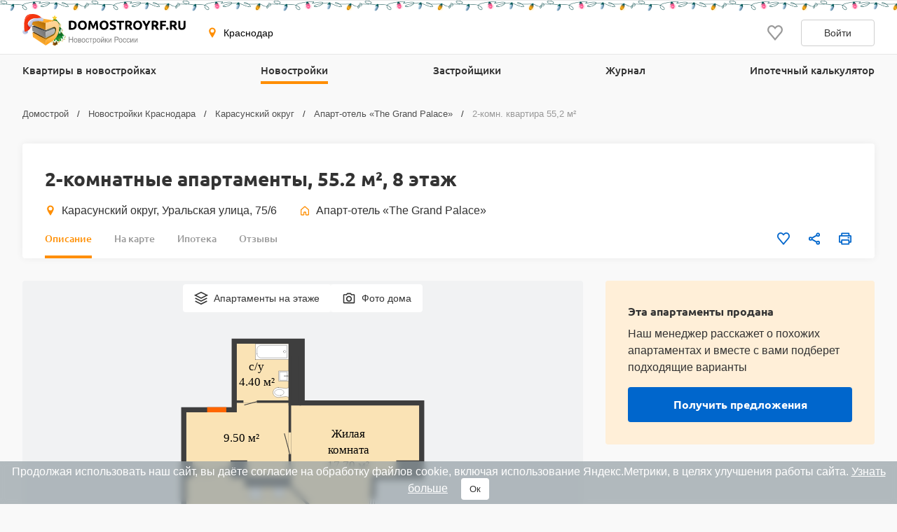

--- FILE ---
content_type: text/html; charset=UTF-8
request_url: https://krasnodar.domostroyrf.ru/novostroyki/dom-apart-otel-the-grand-palace/2-komnatnye-apartamenty-id584174
body_size: 28391
content:

<!DOCTYPE html>
<html lang="ru">
<head>
    <meta charset="utf-8">
    <meta http-equiv="x-ua-compatible" content="ie=edge">
    <meta name="format-detection" content="telephone=no">
    <meta name="viewport"
          content="width=device-width, initial-scale=1, maximum-scale=2, minimum-scale=1, shrink-to-fit=no, user-scalable=1">
    <meta name="csrf-param" content="_csrf">
<meta name="csrf-token" content="few-L1zd2_hMPD1zQzIpUf2oQObsOtZeWhmzJg43OtQq3EpdGO6ss39fDzwMZRtjhP8Ii4VZjhs0QMNMfn5w5w==">
    <title>Планировка двухкомнатных апартаментов №813 в комплексе апартаментов Апарт-отель The Grand Palace в Краснодаре — 8 этаж, 1 подъезд, площадь 55,2 м², потолок 2,5 м</title>
    <link rel="shortcut icon" href="/favicon.ico">
    <link rel="apple-touch-icon" sizes="180x180" href="/apple-touch-icon.png">
    <link rel="manifest" href="/images/favicons/site.webmanifest">
    <link rel="mask-icon" href="/images/favicons/safari-pinned-tab.svg" color="#ff9900">
    <meta name="robots" content="max-image-preview:large">
    <meta name="msapplication-TileColor" content="#9f00a7">
    <meta name="theme-color" content="#ffffff">



    <script>    window.addEventListener('error', function (event) {        if (!event.isTrusted) {            return;        }        var data = new FormData();        data.append('url', window.location);        data.append('message', event.message);        data.append('type', event.type);        var filename = event.filename;        var line = event.lineno;        var col = event.colno;        if (event.error && event.error.stack) {            data.append('stack', event.error.stack);            /*var match = event.error.stack.match(new RegExp('(https://[^:]+):([0-9]+):([0-9]+)'));            if (match) {                filename = match[1];                line = parseInt(match[2]);                col = parseInt(match[3]);            }*/        }        data.append('filename', filename);        data.append('line', line);        data.append('col', col);        if (event.explicitOriginalTarget            && (event.explicitOriginalTarget !== window)        ) {            var element = event.explicitOriginalTarget;            data.append('element', JSON.stringify({'tag': element.tagName, 'id': element.id, 'className': element.className}));        }        if ('sendBeacon' in navigator) {            navigator.sendBeacon("/js-error", data);        } else {            var request = new XMLHttpRequest();            request.open("POST", "/js-error");            request.send(data);        }                event.stopImmediatePropagation();    });</script>

    <script>
        window.appConfig = {
            regionFolder: ''
        };
    </script>

    
    
            <meta name="yandex-verification" content="92548b1a8742ffc2" />
    
            <meta name="google-site-verification" content="Pmpp0u_joQXZ7rocIG_YyGs8bC0AP0mQwUj3mCVtJNc" />
    
    

    <meta name="robots" content="noindex, nofollow">
<meta name="description" content="Планировка двухкомнатных апартаментов №813 в комплексе апартаментов Апарт-отель The Grand Palace в Краснодаре. 8 этаж, 1 подъезд, площадь 55,2 м², потолок 2,5 м. Фото новостройки от 01.03.2023, дом сдан.">
<meta name="keywords" content="двухкомнатные апартаменты №813 в апарт-отель «the grand palace», планировка 2 комнатных апартаментов №813 в апарт-отель «the grand palace» в краснодара">
<meta property="og:url" content="https://krasnodar.domostroyrf.ru/novostroyki/dom-apart-otel-the-grand-palace/2-komnatnye-apartamenty-id584174">
<meta property="og:site_name" content="Domostroyrf.ru">
<meta property="og:type" content="product">
<meta property="og:title" content="2-комнатные апартаменты, 55.2 м², 8 этаж">
<meta property="og:description" content="Планировка двухкомнатных апартаментов №813 в комплексе апартаментов Апарт-отель The Grand Palace в Краснодаре. 8 этаж, 1 подъезд, площадь 55,2 м², потолок 2,5 м. Фото новостройки от 01.03.2023, дом сдан.">
<script type="application/ld+json">{"@context":"https://schema.org","@graph":[{"@type":"BreadcrumbList","itemListElement":[{"@type":"ListItem","position":1,"item":"https://krasnodar.domostroyrf.ru/","name":"Домострой"},{"@type":"ListItem","position":2,"item":"https://krasnodar.domostroyrf.ru/novostroyki","name":"Новостройки Краснодара"},{"@type":"ListItem","position":3,"item":"https://krasnodar.domostroyrf.ru/novostroyki/karasunskiy-okrug","name":"Карасунский округ"},{"@type":"ListItem","position":4,"item":"https://krasnodar.domostroyrf.ru/novostroyki/dom-apart-otel-the-grand-palace","name":"Апарт-отель «The Grand Palace»"},{"@type":"ListItem","position":5,"name":"2-комн. квартира 55,2 м²"}]},{"@type":"Product","name":"Двухкомнатные апартаменты №813, 1 подъезд, площадь 55,2 м²","description":"Планировка двухкомнатных апартаментов №813  в комплексе апартаментов Апарт-отель The Grand Palace в Краснодаре. 8 этаж, 1 подъезд, площадь 55,2 м², потолок 2,5 м. Фото новостройки от 01.03.2023, дом сдан.","sku":584174,"image":"https://svg.cdnstroy.ru/7992/142536/apart-otel-the-grand-palace-planirovka-2-komnatnye-apartamenty-id142536.svg","brand":{"@type":"Brand","name":"Апарт-отель «The Grand Palace»","url":"https://krasnodar.domostroyrf.ru/novostroyki/dom-apart-otel-the-grand-palace"},"offers":{"@type":"Offer","price":8832000,"availability":"SoldOut","priceCurrency":"RUB","url":"https://krasnodar.domostroyrf.ru/novostroyki/dom-apart-otel-the-grand-palace/2-komnatnye-apartamenty-id584174"}}]}</script>
<link href="https://krasnodar.domostroyrf.ru/novostroyki/dom-apart-otel-the-grand-palace/2-komnatnye-apartamenty-id584174" rel="canonical">
<link href="/dist/css/image-viewer.css?v=1769075236" rel="stylesheet">
<link href="/assets/13de3208/slick.css?v=1748599222" rel="stylesheet">
<link href="/assets/13de3208/slick-theme.css?v=1748599222" rel="stylesheet">
<link href="/dist/css/autocomplete.css?v=1769075236" rel="stylesheet">
<link href="/dist/css/auth.css?v=1769075236" rel="stylesheet">
<link href="/dist/css/common.css?v=1769075236" rel="stylesheet">
<link href="/dist/css/comments.css?v=1769075236" rel="stylesheet">
<link href="/dist/css/realty.css?v=1769075236" rel="stylesheet">
<link href="/dist/css/collapse.css?v=1769075236" rel="stylesheet">
<link href="/dist/css/apartment.css?v=1769075236" rel="stylesheet">
<link href="/dist/css/floor-plans.css?v=1769075236" rel="stylesheet">
<link href="/dist/css/leaflet.css?v=1769075236" rel="stylesheet">
<link href="/dist/css/zoomSlider.css?v=1769075236" rel="stylesheet">
<link href="/dist/css/map.css?v=1769075236" rel="stylesheet">
<link href="/dist/css/mortgage.css?v=1769075236" rel="stylesheet">
<style>#cookie-consent{
                    display: none; 
                    backdrop-filter: blur(5px);
                    position: fixed; 
                    bottom: 0; 
                    left: 0; 
                    right: 0; 
                    background: #939fa4b3; 
                    color: #fff; 
                    padding: 6px; 
                    z-index: 9999; 
                    text-align: center;
                }
                
                #cookie-accept{
                            margin-left: 15px; 
                            background: #fff; 
                            color: #333; 
                            border: none; 
                            padding: 8px 12px; 
                            border-radius: 4px;
                            cursor: pointer;
                }
                
                 @media only screen and (max-width: 767px) {
                  #cookie-consent{  font-size:11px;}
                  #cookie-accept{  font-size:11px;padding: 3px 14px; }
                }
       
        </style>
<script src="https://ajax.googleapis.com/ajax/libs/jquery/2.1.1/jquery.min.js"></script>
<script src="https://cdnjs.cloudflare.com/ajax/libs/jquery.inputmask/3.3.4/jquery.inputmask.bundle.min.js"></script>
<script>var inputmask_977abdaa = {"mask":["+7 (###) ###-##-##","8 (###) ###-##-##"]};</script></head>
<body>

    <div style="display: none"><svg xmlns="http://www.w3.org/2000/svg" style="display: none; position:absolute; width: 0; height: 0;"><defs><defs><clipPath id="a"><path fill="#fff" d="M0 0h20v20H0z"/></clipPath><clipPath id="a"><path fill="#fff" d="M0 0h12v16H0z"/></clipPath><clipPath id="a"><path fill="#fff" transform="translate(30 30)" d="M0 0h72v72H0z"/></clipPath><clipPath id="a"><path fill="#fff" d="M0 0h88v88H0z"/></clipPath><clipPath id="a"><path fill="#fff" transform="translate(20 22)" d="M0 0h70v75H0z"/></clipPath><clipPath id="a"><path fill="#fff" d="M0 0h16v16H0z"/></clipPath><clipPath id="a"><path fill="#fff" transform="translate(0 .5)" d="M0 0h14v15H0z"/></clipPath><clipPath id="a"><path fill="#fff" d="M0 0h100v29H0z"/></clipPath><clipPath id="a"><path fill="#fff" d="M0 0h32v32H0z"/></clipPath><clipPath id="a"><path fill="#fff" d="M0 0h24v24H0z"/></clipPath><clipPath id="a"><path fill="#fff" d="M0 0h24v24H0z"/></clipPath></defs></defs><symbol id="svg-icon-mail" viewBox="0 0 21 20"><path fill-rule="evenodd" clip-rule="evenodd" d="M18.833 3.75H2.167a.417.417 0 0 0-.417.417v11.666c0 .23.187.417.417.417h16.666c.23 0 .417-.186.417-.417V4.167a.417.417 0 0 0-.417-.417zM2.167 2.5C1.247 2.5.5 3.246.5 4.167v11.666c0 .92.746 1.667 1.667 1.667h16.666c.92 0 1.667-.746 1.667-1.667V4.167c0-.92-.746-1.667-1.667-1.667H2.167z"/><path fill-rule="evenodd" clip-rule="evenodd" d="M8.959 11.11L.913 3.796l.84-.925L9.8 10.185a1.042 1.042 0 0 0 1.402 0l8.045-7.314.841.925-8.045 7.314a2.292 2.292 0 0 1-3.083 0z"/></symbol><symbol id="svg-icon-phone2" viewBox="0 0 16 16"><path d="M14.667 11.28v2a1.332 1.332 0 0 1-1.453 1.333 13.193 13.193 0 0 1-5.754-2.047 13 13 0 0 1-4-4 13.193 13.193 0 0 1-2.046-5.78A1.333 1.333 0 0 1 2.74 1.333h2A1.333 1.333 0 0 1 6.074 2.48a8.56 8.56 0 0 0 .466 1.873 1.333 1.333 0 0 1-.3 1.407l-.846.846a10.667 10.667 0 0 0 4 4l.846-.846a1.333 1.333 0 0 1 1.407-.3 8.56 8.56 0 0 0 1.873.466 1.333 1.333 0 0 1 1.147 1.354z"/></symbol><symbol id="svg-icon-geo" viewBox="0 0 16 16"><path d="M7.973.51a4.83 4.83 0 0 0-4.83 4.831c0 2.667 4.83 9.658 4.83 9.658s4.83-6.99 4.83-9.658a4.83 4.83 0 0 0-4.83-4.83zm0 7.118a2.541 2.541 0 1 1-.001-5.082 2.541 2.541 0 0 1 .001 5.082z"/></symbol><symbol id="svg-icon-house" viewBox="0 0 20 20"><path fill-rule="evenodd" clip-rule="evenodd" d="M8.902 2.353a1.667 1.667 0 0 1 2.196 0l5.833 5.104c.361.317.569.774.569 1.255v7.955c0 .92-.746 1.667-1.667 1.667H12.5c-.92 0-1.667-.747-1.667-1.667v-3.333H9.167v3.333c0 .92-.747 1.667-1.667 1.667H4.167c-.92 0-1.667-.747-1.667-1.667V8.712c0-.48.207-.938.57-1.255l5.832-5.104zM10 3.608L4.167 8.712v7.955H7.5v-3.333c0-.92.746-1.667 1.667-1.667h1.666c.92 0 1.667.746 1.667 1.667v3.333h3.333V8.712L10 3.608z"/></symbol><symbol id="svg-icon-like" viewBox="0 0 20 20"><g clip-path="url(#a)"><path d="M9.273 3.03l.732.788.733-.786.001-.002.004-.003.013-.015.048-.052.157-.167.02-.023.306-.328c.866-.932 1.995-1.427 3.184-1.427 1.191 0 2.315.491 3.18 1.423C18.52 3.37 19.005 4.62 19 5.97v.003c0 1.331-.505 2.57-1.374 3.553-.979 1.109-2.778 3.246-4.452 5.235l-.501.596a488.997 488.997 0 0 1-2.678 3.16l-.308-.361c-.621-.729-1.46-1.727-2.363-2.806l-.434-.517-.004-.005c-1.688-2.014-3.516-4.195-4.508-5.32C1.508 8.523 1 7.289 1 5.96v-.002c-.003-1.348.484-2.598 1.353-3.534C3.215 1.496 4.343 1 5.529 1c1.188 0 2.322.5 3.19 1.433v.002l.33.353.158.17.049.053.013.015.004.003z"/></g></symbol><symbol id="svg-icon-share" viewBox="0 0 20 20"><path d="M6.841 11.432l-.64-.365-.539.505c-.396.37-.915.595-1.486.595A2.175 2.175 0 0 1 2 10c0-1.19.974-2.166 2.176-2.167a2.163 2.163 0 0 1 1.482.592l.539.51.644-.367 6.343-3.613.589-.335-.093-.67-.011-.084a1.445 1.445 0 0 1-.022-.2c0-1.19.975-2.166 2.176-2.166C17.026 1.5 18 2.476 18 3.667c0 1.19-.974 2.166-2.177 2.166-.57 0-1.09-.224-1.485-.595l-.538-.504-.64.365-6.344 3.613-.588.335.092.67.012.084c.015.114.02.153.02.199 0 .046-.005.085-.02.2a59.84 59.84 0 0 0-.012.083l-.092.67.588.335 6.343 3.613.64.365.539-.504c.396-.371.915-.595 1.486-.595 1.202 0 2.176.976 2.176 2.166 0 1.191-.974 2.167-2.177 2.167a2.175 2.175 0 0 1-2.176-2.167c0-.046.006-.086.022-.203l.01-.077.094-.671-.588-.335-6.344-3.615z"/></symbol><symbol id="svg-icon-vk" viewBox="0 0 32 32"><path d="M16 .64C7.518.64.64 7.517.64 16S7.518 31.36 16 31.36c8.484 0 15.36-6.877 15.36-15.36S24.485.64 16 .64zm5.908 17.33s1.358 1.34 1.693 1.963c.01.013.014.026.017.032.136.229.168.406.101.54-.112.22-.496.329-.627.338h-2.4c-.167 0-.515-.043-.938-.334-.325-.227-.645-.6-.957-.963-.465-.541-.868-1.008-1.275-1.008a.488.488 0 0 0-.152.024c-.307.099-.7.537-.7 1.705 0 .365-.289.575-.492.575H15.08c-.374 0-2.325-.131-4.053-1.954-2.115-2.232-4.019-6.709-4.035-6.75-.12-.29.128-.445.398-.445h2.424c.324 0 .43.197.503.371.086.203.403 1.011.923 1.92.843 1.482 1.36 2.083 1.774 2.083.078 0 .154-.02.223-.057.54-.301.44-2.23.416-2.63 0-.074-.002-.862-.279-1.24-.198-.273-.536-.377-.74-.415a.881.881 0 0 1 .318-.27c.371-.186 1.04-.213 1.704-.213h.37c.72.01.905.056 1.166.121.528.127.54.468.493 1.634-.015.331-.029.706-.029 1.147 0 .096-.005.198-.005.307-.016.594-.035 1.268.384 1.544a.345.345 0 0 0 .183.053c.145 0 .584 0 1.77-2.037a15.54 15.54 0 0 0 .953-2.038c.024-.042.094-.17.177-.22a.426.426 0 0 1 .199-.046h2.85c.31 0 .523.047.563.167.07.19-.013.77-1.314 2.532l-.58.767c-1.18 1.545-1.18 1.624.073 2.797z" fill="#2787F5"/><path d="M21.908 17.97s1.358 1.34 1.693 1.963c.01.013.014.026.017.032.136.229.168.406.101.54-.112.22-.496.329-.627.338h-2.4c-.167 0-.515-.043-.938-.334-.324-.227-.643-.599-.955-.961l-.002-.002c-.465-.541-.868-1.008-1.275-1.008a.488.488 0 0 0-.152.024c-.307.099-.7.537-.7 1.705 0 .365-.289.575-.492.575H15.08c-.374 0-2.325-.131-4.053-1.954-2.115-2.232-4.019-6.709-4.035-6.75-.12-.29.128-.445.398-.445h2.424c.324 0 .43.197.503.371.086.203.403 1.011.923 1.92.843 1.482 1.36 2.083 1.774 2.083.078 0 .154-.02.223-.057.54-.301.44-2.23.416-2.63 0-.074-.002-.862-.279-1.24-.198-.273-.536-.377-.74-.415a.881.881 0 0 1 .318-.27c.371-.186 1.04-.213 1.704-.213h.37c.72.01.905.056 1.166.121.528.127.54.468.493 1.634-.015.331-.029.706-.029 1.147 0 .096-.005.198-.005.307v.005c-.016.592-.034 1.263.384 1.54a.345.345 0 0 0 .183.052c.145 0 .584 0 1.77-2.037a15.54 15.54 0 0 0 .953-2.038c.024-.042.094-.17.177-.22a.426.426 0 0 1 .199-.046h2.85c.31 0 .523.047.563.167.07.19-.013.77-1.314 2.532l-.58.767c-1.18 1.545-1.18 1.624.073 2.797z" fill="#fff"/></symbol><symbol id="svg-icon-telegram" viewBox="0 0 32 32"><path d="M16 32c8.837 0 16-7.163 16-16S24.837 0 16 0 0 7.163 0 16s7.163 16 16 16z" fill="#7AA5DA"/><path d="M23.983 8.345a.862.862 0 0 1 1.157.979l-2.86 13.674a.9.9 0 0 1-1.416.542l-4.318-3.17-2.201 2.247a.732.732 0 0 1-1.22-.291l-1.588-5.042-4.257-1.257c-.56-.165-.591-.943-.05-1.155l16.753-6.527zm-2.1 3.034c.186-.165-.03-.456-.242-.325l-9.188 5.699a.418.418 0 0 0-.18.48l1.254 5.502c.025.084.145.072.156-.015l.28-4.194a.415.415 0 0 1 .138-.267l7.782-6.88z" fill="#fff"/><path d="M21.641 11.055c.211-.132.428.16.242.324l-7.782 6.88a.415.415 0 0 0-.138.268l-.28 4.193c-.01.087-.131.1-.156.015l-1.253-5.502a.417.417 0 0 1 .179-.48l9.188-5.698z" fill="#9EC2E5"/><path d="M13.572 22.792a.719.719 0 0 1-.447-.466l-1.588-5.041-4.257-1.258c-.56-.165-.591-.943-.05-1.155l16.753-6.527a.859.859 0 0 1 .904.178L13.522 17.8v.406l-.063-.045.063 2.558v2.05a.402.402 0 0 0 .05.02v.002z" fill="#fff"/><path d="M14.287 22.67a.753.753 0 0 0 0 0z" fill="#DADDE0"/><path d="M14.228 22.715h-.001z" fill="#DADDE0"/><path d="M14.1 22.784z" fill="#DADDE0"/><path d="M13.748 22.832z" fill="#DADDE0"/><path d="M13.825 22.837z" fill="#fff"/><path d="M13.749 22.832a.427.427 0 0 1 0 0z" fill="#fff"/><path d="M13.749 22.832a.415.415 0 0 1-.052-.006l-.021-.004a.781.781 0 0 0 .073.01z" fill="#DADDE0"/><path d="M13.595 22.799l.07.02-.028-.006-.012-.004a.169.169 0 0 1-.03-.01z" fill="#DADDE0"/><path d="M13.638 22.814l.029.006a.138.138 0 0 1-.03-.006z" fill="#fff"/><path d="M13.595 22.8a.16.16 0 0 0 .03.009.276.276 0 0 1-.048-.015l.018.005z" fill="#fff"/><path d="M13.595 22.799l-.018-.006h-.005v-.003l.023.009z" fill="#DADDE0"/><path d="M13.521 20.72l.051 2.07a.4.4 0 0 1-.05-.019V20.72z" fill="#D1D1D1"/><path d="M13.521 18.207v2.512l-.062-2.557.063.045z" fill="#DADDE0"/><path d="M21.883 11.38L14.1 18.26a.415.415 0 0 0-.138.267l-.28 4.194c-.01.087-.13.099-.156.015l-1.253-5.503a.417.417 0 0 1 .179-.48l9.188-5.698c.212-.131.428.16.242.324z" fill="#ADBCC9"/></symbol><symbol id="svg-icon-link" viewBox="0 0 24 24"><path d="M7.072 9.813l-2.058 2.058a4.5 4.5 0 0 0 6.365 6.364l2.742-2.743a4.499 4.499 0 0 0-1.242-7.242l-.88.879c-.088.09-.166.19-.23.299a3 3 0 0 1 1.291 5.005l-2.74 2.742a3.002 3.002 0 1 1-4.245-4.245l1.19-1.188a6.027 6.027 0 0 1-.193-1.93v.001z" fill="gray"/><path d="M9.88 7.008a4.5 4.5 0 0 0 1.241 7.242l1.163-1.164a3 3 0 0 1-1.344-5.02l2.74-2.741a3.002 3.002 0 1 1 4.245 4.245l-1.19 1.188c.169.63.233 1.282.193 1.93l2.058-2.058a4.5 4.5 0 0 0-6.365-6.364L9.88 7.008z" fill="gray"/></symbol><symbol id="svg-icon-print" viewBox="0 0 20 20"><path d="M15.914 5.5V2a.5.5 0 0 0-.5-.5H5.1a.5.5 0 0 0-.5.5v3.5m11.314 0H4.6m11.314 0H18.5a.5.5 0 0 1 .5.5v9a.5.5 0 0 1-.5.5h-2.586M4.6 5.5H1.5A.5.5 0 0 0 1 6v9a.5.5 0 0 0 .5.5h3.1m11.314 0V18a.5.5 0 0 1-.5.5H5.1a.5.5 0 0 1-.5-.5v-2.5m11.314 0v-3a.5.5 0 0 0-.5-.5H5.1a.5.5 0 0 0-.5.5v3m9.257-7h3.086"/></symbol><symbol id="svg-icon-house-on-palm" viewBox="0 0 24 24"><circle cx="12" cy="12" r="12" fill="#FF8E01"/><path d="M9.062 20a1.223 1.223 0 0 1 1.222-1.222h2.247a1.577 1.577 0 0 0 .81-.223l5.425-3.216a.864.864 0 0 0 .284-1.213l-.01-.015a.9.9 0 0 0-.06-.081l-.02-.022a.858.858 0 0 0-.051-.054l-.02-.018a.847.847 0 0 0-.074-.06l-.012-.008a.882.882 0 0 0-.164-.088l-.02-.009a.894.894 0 0 0-.09-.028l-.02-.005a.852.852 0 0 0-.183-.022h-.017c-.03 0-.06.001-.091.005l-.024.003a.81.81 0 0 0-.162.04.87.87 0 0 0-.115.048L14.543 15.6l-.1.053-1.031.546c-.39.2-.82.305-1.258.305h-1.963a.29.29 0 0 1-.29-.312.303.303 0 0 1 .213-.258l2.34-.78a.771.771 0 0 0 .523-.811c-.04-.398-.394-.692-.795-.692-.498 0-.995.048-1.484.144l-4.437.868a1.79 1.79 0 0 0-1.45 1.761V20h4.251zm8.028-9.656h-.63v2.875l-2.273 1.205a1.985 1.985 0 0 0-2.004-1.978c-.575 0-1.152.056-1.716.166l-2.954.578v-2.846h-.785a.603.603 0 0 1-.423-1.033l5.224-5.138a.603.603 0 0 1 .849.003l5.138 5.139a.603.603 0 0 1-.426 1.029z" fill="#fff"/></symbol><symbol id="svg-icon-floor" viewBox="0 0 20 20"><path d="M10 1.667L1.667 5.833 10 10l8.334-4.167L10 1.667z"/><path d="M1.667 14.167L10 18.333l8.334-4.166"/><path d="M1.667 10L10 14.167 18.334 10"/></symbol><symbol id="svg-icon-photocamera" viewBox="0 0 20 20"><path d="M11.767 4.167l1.525 1.666h3.375v10H3.333v-10h3.375l1.525-1.666h3.534zM12.5 2.5h-5L5.975 4.167H3.333c-.916 0-1.666.75-1.666 1.666v10c0 .917.75 1.667 1.666 1.667h13.334c.916 0 1.666-.75 1.666-1.667v-10c0-.916-.75-1.666-1.666-1.666h-2.642L12.5 2.5zM10 8.333c1.375 0 2.5 1.125 2.5 2.5s-1.125 2.5-2.5 2.5a2.507 2.507 0 0 1-2.5-2.5c0-1.375 1.125-2.5 2.5-2.5zm0-1.666a4.168 4.168 0 0 0-4.167 4.166C5.833 13.133 7.7 15 10 15s4.167-1.867 4.167-4.167S12.3 6.667 10 6.667z"/></symbol><symbol id="svg-icon-scale-plus" viewBox="0 0 24 24"><path d="M16.313 11.25H12.75V7.687a.188.188 0 0 0-.188-.187h-1.124a.188.188 0 0 0-.188.188v3.562H7.687a.188.188 0 0 0-.187.188v1.124c0 .104.084.188.188.188h3.562v3.563c0 .103.084.187.188.187h1.124a.188.188 0 0 0 .188-.188V12.75h3.563a.188.188 0 0 0 .187-.188v-1.124a.188.188 0 0 0-.188-.188z" fill="#BDBDBD"/><path d="M12 1.5C6.202 1.5 1.5 6.202 1.5 12S6.202 22.5 12 22.5 22.5 17.798 22.5 12 17.798 1.5 12 1.5zm0 19.219A8.72 8.72 0 0 1 3.281 12 8.72 8.72 0 0 1 12 3.281 8.72 8.72 0 0 1 20.719 12 8.72 8.72 0 0 1 12 20.719z" fill="#BDBDBD"/></symbol><symbol id="svg-icon-scale-minus" viewBox="0 0 24 24"><path d="M16.313 11.25H7.688a.188.188 0 0 0-.188.188v1.124c0 .104.084.188.188.188h8.625a.188.188 0 0 0 .187-.188v-1.124a.188.188 0 0 0-.188-.188z" fill="#BDBDBD"/><path d="M12 1.5C6.202 1.5 1.5 6.202 1.5 12S6.202 22.5 12 22.5 22.5 17.798 22.5 12 17.798 1.5 12 1.5zm0 19.219A8.72 8.72 0 0 1 3.281 12 8.72 8.72 0 0 1 12 3.281 8.72 8.72 0 0 1 20.719 12 8.72 8.72 0 0 1 12 20.719z" fill="#BDBDBD"/></symbol><symbol id="svg-icon-arrow" viewBox="0 0 10 18"><path fill-rule="evenodd" clip-rule="evenodd" d="M7.78.392a1.23 1.23 0 0 1 1.833.036c.503.556.517 1.453.033 2.028L3.732 9l5.914 6.544c.484.575.47 1.472-.033 2.028a1.23 1.23 0 0 1-1.833.036L0 9l1.866-2.064L7.78.392z"/></symbol><symbol id="svg-icon-plus" viewBox="0 0 24 24"><path fill-rule="evenodd" clip-rule="evenodd" d="M8.25 5h7.5C17.407 5 19 6.343 19 8v7.75c0 1.657-1.593 3.25-3.25 3.25h-7.5C6.593 19 5 17.407 5 15.75v-7.5C5 6.593 6.593 5 8.25 5zM7 13a1 1 0 0 0 1 1h2v2a1 1 0 0 0 1 1h2a1 1 0 0 0 1-1v-2h2a1 1 0 0 0 1-1v-2a1 1 0 0 0-1-1h-2V8a1 1 0 0 0-1-1h-2a1 1 0 0 0-1 1v2H8a1 1 0 0 0-1 1v2z"/></symbol><symbol id="svg-icon-people" viewBox="0 0 24 24"><path fill-rule="evenodd" clip-rule="evenodd" d="M17.718 14.42v5.702h-1.566v-1.764c-.003-.576.007-1.154-.007-1.73l-.158.004v3.484h-1.6v-.396c0-1.938-.005-3.876.007-5.814.001-.278-.075-.376-.362-.387a22.851 22.851 0 0 1-1.642-.136c-.354-.038-.61-.235-.771-.558a8.445 8.445 0 0 0-.712-1.222v8.447H9.01v-5.025c0-.093.006-.186-.012-.274-.008-.041-.07-.098-.106-.098-.039 0-.105.054-.112.093-.018.1-.015.206-.015.308v4.996H6.88V11.6l-.072-.016c-.228.441-.446.89-.689 1.323-.3.538-.936.64-1.364.234a.806.806 0 0 1-.167-.95c.55-1.105 1.113-2.205 1.69-3.298.158-.297.445-.46.795-.46 1.215-.003 2.43-.006 3.647.001.407.003.68.23.862.582.466.906.943 1.806 1.393 2.72.11.223.24.283.474.281 1.307-.01 2.614.004 3.922-.009.429-.004.71.155.901.543.347.709.722 1.404 1.08 2.108.21.416.132.78-.195.96-.334.182-.716.027-.93-.378-.147-.278-.29-.558-.434-.837l-.074.015v.001zM8.915 7.337a1.774 1.774 0 0 1-1.766-1.77c.003-.969.803-1.751 1.788-1.748a1.775 1.775 0 0 1 1.767 1.77c-.005.964-.81 1.751-1.79 1.748z"/><path fill-rule="evenodd" clip-rule="evenodd" d="M15.9 11.198c-.72-.002-1.319-.597-1.314-1.307.005-.702.624-1.313 1.328-1.31.712.005 1.31.61 1.307 1.322a1.295 1.295 0 0 1-1.32 1.295z"/></symbol><symbol id="svg-icon-horse" viewBox="0 0 24 24"><path fill-rule="evenodd" clip-rule="evenodd" d="M16.567 16.992c-.53-.733-1.097-1.332-1.777-1.821-1.708-1.228-3.555-1.652-5.582-.852-1.277.504-2.228 1.395-3.03 2.552 3.468.827 6.89.842 10.39.12zM3 16.882l.849-1.033.877.486c.44-.996.834-1.975 1.298-2.92.465-.946 1.06-1.817 1.858-2.563-.468-.003-1.026.297-1.847.982L4.94 10.711c1.102-.877 2.276-1.379 3.708-.975.233.066.34.149.333.421-.022 1.033.8 1.92 1.965 2.163 1.277.267 2.595-.495 2.903-1.695a1.88 1.88 0 0 0-.194-1.46c-.084-.142-.048-.222.043-.358.248-.367.463-.757.67-1.149.115-.217.187-.457.277-.687.405-1.03 1.223-1.497 2.299-1.614.22-.024.443-.032.656-.047.021.022.043.036.045.052.114.71.436 1.303.86 1.9.725 1.023.858 2.19.476 3.397-.07.225-.194.325-.413.263-.276-.078-.562-.157-.808-.295-.282-.16-.529-.399-.882-.231-.373.177-.518.512-.563.89-.077.652.07 1.274.281 1.887.382 1.11.921 2.143 1.573 3.121.027.04.061.075.117.143l1.092-.583.84 1.025c-.74.554-1.561.898-2.42 1.164-1.277.396-2.59.6-3.921.717-1.755.159-3.52.135-5.27-.07-1.617-.194-3.208-.508-4.68-1.238a8.877 8.877 0 0 1-.578-.325c-.11-.068-.213-.149-.349-.245z"/><path fill-rule="evenodd" clip-rule="evenodd" d="M9.602 9.816c1.143-.259 2.36.015 3.438-.513.432.563.395 1.225-.082 1.813-.518.64-1.504.864-2.306.527-.79-.332-1.176-.986-1.05-1.827z"/></symbol><symbol id="svg-icon-basket" viewBox="0 0 24 24"><path fill-rule="evenodd" clip-rule="evenodd" d="M4.462 9.885A1 1 0 0 1 5.25 9.5h13.5a1 1 0 0 1 .97 1.242l-2.25 9a1 1 0 0 1-.97.758h-9a1 1 0 0 1-.97-.758l-2.25-9a1 1 0 0 1 .182-.857zM6.53 11.5l1.75 7h7.438l1.75-7H6.531z"/><path fill-rule="evenodd" clip-rule="evenodd" d="M5.981 12.545H18.06v2H5.981v-2zM17.31 17.5H6.731v-2H17.31v2z"/><path fill-rule="evenodd" clip-rule="evenodd" d="M9.992 4.152a1 1 0 0 1 .384 1.361L7.335 10.95a1 1 0 0 1-1.745-.976L8.63 4.537a1 1 0 0 1 1.361-.385zm3.48 0a1 1 0 0 1 1.362.385l3.043 5.436a1 1 0 0 1-1.746.976l-3.043-5.436a1 1 0 0 1 .385-1.36z"/></symbol><symbol id="svg-icon-basket-map" viewBox="0 0 32 32"><g fill="none" fill-rule="evenodd"><circle cx="16" cy="16" r="16" fill="#FF6C00"/><path stroke="#FFF" stroke-linecap="round" stroke-linejoin="round" stroke-width="2" d="M7 14h18l-3 12H10z"/><path stroke="#FFF" stroke-width="2" d="M7.975 18.06h16.104M8.975 22h14.104"/><path d="M8.615 13.948L12.672 6.7m10 7.248L18.615 6.7" stroke="#FFF" stroke-linecap="round" stroke-linejoin="round" stroke-width="2"/></g></symbol><symbol id="svg-icon-horse-map" viewBox="0 0 32 32"><g fill="none" fill-rule="evenodd"><circle cx="16" cy="16" r="16" fill="#964700"/><g fill="#FFF"><path d="M22.09 22.656c-.707-.977-1.463-1.776-2.37-2.428-2.277-1.637-4.74-2.202-7.443-1.136-1.703.672-2.97 1.86-4.04 3.403 4.625 1.102 9.186 1.123 13.853.161M4 22.51l1.132-1.378 1.17.648c.585-1.328 1.111-2.633 1.73-3.894.62-1.261 1.414-2.422 2.477-3.417-.624-.003-1.367.396-2.463 1.31l-1.459-1.497c1.469-1.17 3.034-1.839 4.944-1.3.31.088.452.198.444.561-.03 1.377 1.067 2.559 2.62 2.884 1.703.356 3.459-.66 3.87-2.26.172-.673.1-1.335-.258-1.946-.112-.19-.065-.297.057-.478.331-.49.618-1.01.894-1.532.153-.29.248-.61.368-.916.54-1.373 1.632-1.996 3.066-2.152.294-.032.59-.043.875-.063.028.03.057.048.06.069.151.946.581 1.738 1.147 2.535.966 1.363 1.143 2.918.634 4.528-.094.3-.258.434-.55.351-.369-.104-.75-.209-1.078-.394-.376-.212-.705-.531-1.176-.308-.497.236-.69.683-.75 1.187-.103.869.092 1.699.374 2.516.509 1.48 1.228 2.857 2.098 4.162.036.053.081.1.156.19l1.455-.777 1.121 1.366c-.988.739-2.082 1.198-3.228 1.553-1.702.527-3.453.8-5.228.956a34.05 34.05 0 0 1-7.026-.094c-2.156-.258-4.278-.677-6.24-1.65-.264-.132-.517-.283-.77-.434-.148-.09-.284-.198-.466-.326"/><path d="M12.803 13.088c1.525-.345 3.147.02 4.585-.684.575.751.526 1.633-.11 2.418-.69.852-2.005 1.152-3.075.702-1.054-.442-1.568-1.314-1.4-2.436"/></g></g></symbol><symbol id="svg-icon-people-map" viewBox="0 0 32 32"><g fill="none" fill-rule="evenodd"><circle cx="16" cy="16" r="16" fill="#964700"/><g fill="#FFF"><path d="M23.624 19.227v7.602h-2.089c0-.777.002-1.564 0-2.352-.003-.768.01-1.538-.009-2.306l-.211.005v4.645h-2.134v-.527c0-2.584-.006-5.168.01-7.752.002-.371-.1-.502-.482-.516a30.394 30.394 0 0 1-2.19-.182c-.472-.051-.813-.313-1.028-.744-.276-.553-.565-1.1-.949-1.629v11.262h-2.528v-6.7c0-.123.008-.248-.016-.365-.01-.055-.092-.13-.141-.13-.052 0-.14.072-.15.124-.024.134-.019.274-.019.41v6.661H9.171V15.467l-.095-.022c-.305.589-.595 1.186-.919 1.764-.4.718-1.248.854-1.819.313a1.074 1.074 0 0 1-.223-1.267c.734-1.474 1.484-2.94 2.254-4.397.21-.397.593-.613 1.06-.614 1.62-.004 3.241-.008 4.862.002.543.003.908.306 1.15.776.621 1.207 1.257 2.407 1.857 3.625.147.298.32.379.632.376 1.743-.013 3.486.005 5.229-.012.572-.006.948.206 1.202.724.462.945.962 1.872 1.44 2.81.281.555.176 1.04-.26 1.28-.445.243-.955.037-1.24-.504-.196-.37-.386-.743-.579-1.115l-.099.02M11.886 9.783a2.365 2.365 0 0 1-2.355-2.36c.005-1.292 1.071-2.335 2.384-2.331 1.297.003 2.365 1.071 2.357 2.359-.007 1.286-1.081 2.336-2.386 2.332"/><path d="M21.199 14.931c-.962-.003-1.759-.796-1.753-1.743.007-.936.832-1.75 1.77-1.745.95.006 1.747.812 1.743 1.762-.005.971-.778 1.73-1.76 1.726"/></g></g></symbol><symbol id="svg-icon-plus-map" viewBox="0 0 32 32"><g fill="none" fill-rule="evenodd"><circle cx="16" cy="16" r="16" fill="#E40031"/><rect width="18" height="18" x="7" y="7" fill="#FFF" rx="4"/><path fill="#E40031" stroke="#E40031" stroke-linecap="round" stroke-linejoin="round" stroke-width="2" d="M15 11h2v10h-2z"/><path fill="#E40031" stroke="#E40031" stroke-linecap="round" stroke-linejoin="round" stroke-width="2" d="M21 15v2H11v-2z"/></g></symbol><symbol id="svg-icon-telephone" viewBox="0 0 19 18"><path class="st0" d="M16 11.3c-.7-.6-1.5-.6-2.2 0-.5.5-1 1-1.6 1.5-.1.1-.3.2-.4.1-.3-.2-.7-.3-1-.5-1.6-1-2.8-2.2-3.9-3.5-.6-.6-1-1.3-1.4-2.1-.1-.1-.1-.2 0-.4L7 4.9c.7-.7.7-1.5 0-2.2-.3-.3-.7-.6-1.1-1C5.4 1.3 5 .9 4.6.5c-.7-.6-1.5-.6-2.2 0C1.8 1 1.3 1.5.8 2c-.5.4-.7.9-.8 1.6-.1 1 .2 2 .6 3 .8 2 1.9 3.7 3.4 5.3 1.9 2.2 4.2 3.9 6.9 5.1 1.2.6 2.5 1 3.8 1.1.9 0 1.7-.2 2.4-.9.4-.5.9-.9 1.4-1.4.7-.7.7-1.5 0-2.1-.8-.9-1.7-1.7-2.5-2.4z"/></symbol><symbol id="svg-icon-phone" viewBox="0 0 120 120"><rect x="19" y="18" width="62" height="62" rx="4" fill="#FF8E01" fill-opacity=".2"/><g clip-path="url(#a)" fill-rule="evenodd" clip-rule="evenodd"><path d="M45.36 36.096c-.365.003-.719.13-1.003.36l-4.411 3.737a11.16 11.16 0 0 0-2.551 13.932c9.273 16.769 22.941 30.355 40.6 40.382 4.712 2.688 10.637 1.654 14.088-2.448l3.346-3.977a1.528 1.528 0 0 0 .346-1.26 1.489 1.489 0 0 0-.737-1.065l-11.011-6.548-6.769 3.228a2.952 2.952 0 0 1-2.805-.12c-10.291-6.047-18.56-14.335-24.605-24.619a2.97 2.97 0 0 1 .106-3.213l4.425-6.516-7.742-11.199a1.545 1.545 0 0 0-1.08-.66c-.046 0-.12-.017-.195-.017l-.002.003zM83.578 102c-3 0-5.947-.782-8.552-2.268-18.635-10.584-33.055-24.948-42.883-42.696-3.96-7.16-2.309-16.183 3.931-21.437l4.414-3.722a7.519 7.519 0 0 1 5.863-1.711 7.51 7.51 0 0 1 5.208 3.182l8.928 12.895c.703 1.02.72 2.371.015 3.408l-4.503 6.622a62.695 62.695 0 0 0 20.136 20.056l6.751-3.227a3.01 3.01 0 0 1 2.835.12l12.394 7.37a7.526 7.526 0 0 1 3.585 5.225 7.582 7.582 0 0 1-1.68 6.139l-3.346 3.98A17.107 17.107 0 0 1 83.575 102h.003z" fill="#FF8E01"/><path d="M99.749 66.089a2.248 2.248 0 0 1-2.249-2.251c0-16.17-13.159-29.333-29.318-29.333a2.249 2.249 0 0 1-2.249-2.254A2.246 2.246 0 0 1 68.182 30C86.832 30 102 45.178 102 63.84a2.25 2.25 0 0 1-2.251 2.251v-.002z" fill="#233E59"/><path d="M87.146 66.255a2.256 2.256 0 0 1-2.25-2.251 16.892 16.892 0 0 0-16.88-16.89 2.256 2.256 0 0 1-2.249-2.25 2.249 2.249 0 0 1 2.251-2.254c11.791 0 21.38 9.593 21.38 21.394a2.256 2.256 0 0 1-2.252 2.25z" fill="#233E59"/></g></symbol><symbol id="svg-icon-ok" viewBox="0 0 72 72"><path fill-rule="evenodd" clip-rule="evenodd" d="M36 69c18.225 0 33-14.775 33-33S54.225 3 36 3 3 17.775 3 36s14.775 33 33 33zm0 3c19.882 0 36-16.118 36-36S55.882 0 36 0 0 16.118 0 36s16.118 36 36 36z" fill="#FF8E01"/><path fill-rule="evenodd" clip-rule="evenodd" d="M56.517 21.372c.599.535.648 1.45.108 2.045L32.467 50.041a2.936 2.936 0 0 1-4.451-.128L18.32 37.892a1.44 1.44 0 0 1 .228-2.036c.63-.5 1.549-.398 2.053.226l8.62 10.689a1.468 1.468 0 0 0 2.226.064L54.454 21.48a1.469 1.469 0 0 1 2.063-.108z" fill="#FF8E01"/></symbol><symbol id="svg-icon-lock" viewBox="0 0 12 16"><g clip-path="url(#a)"><path d="M3.54 6.742c0 .07-.027.136-.077.185a.269.269 0 0 1-.187.077H2.107a.27.27 0 0 1-.188-.077.259.259 0 0 1-.078-.185v-2.53c-.012-.55.09-1.095.296-1.605.206-.511.514-.976.906-1.368.392-.392.86-.704 1.376-.917a4.279 4.279 0 0 1 3.26 0c.516.213.984.525 1.375.917.392.392.7.857.907 1.368a4.06 4.06 0 0 1 .296 1.605v2.53c0 .07-.028.136-.077.185a.269.269 0 0 1-.188.077H8.824a.27.27 0 0 1-.189-.077.259.259 0 0 1-.078-.185v-2.51a2.421 2.421 0 0 0-.168-.962 2.457 2.457 0 0 0-.536-.822 2.511 2.511 0 0 0-.82-.554 2.55 2.55 0 0 0-2.774.54c-.234.234-.419.512-.542.817a2.421 2.421 0 0 0-.177.961v2.53zM12 8.692v6.41a.882.882 0 0 1-.267.635.915.915 0 0 1-.647.263H.914a.928.928 0 0 1-.647-.263.895.895 0 0 1-.267-.635v-6.41c0-.238.096-.466.268-.635a.923.923 0 0 1 .646-.262h10.172c.243 0 .475.094.646.262a.888.888 0 0 1 .268.634zm-3.352 1.555l-.29-.286a.519.519 0 0 0-.566-.11.519.519 0 0 0-.168.11l-2.286 2.247a.215.215 0 0 1-.234.045.215.215 0 0 1-.069-.045l-.617-.593a.532.532 0 0 0-.58-.114.532.532 0 0 0-.172.114l-.273.268a.518.518 0 0 0 0 .737l1.422 1.394a.525.525 0 0 0 .733 0l3.1-3.049a.506.506 0 0 0 .152-.359.499.499 0 0 0-.152-.359z" fill="#06C"/></g></symbol><symbol id="svg-icon-user" viewBox="0 0 14 16"><g clip-path="url(#a)"><path d="M7 6.5a3 3 0 1 0 0-6 3 3 0 0 0 0 6zm6.232 9H.774c-.5 0-.774-.612-.774-1.14v-.641C0 10.489 1.879 7.5 4.927 7.5h4.152C12.127 7.5 14 10.49 14 13.719v.642c.002.528-.268 1.139-.768 1.139z" fill="#06C"/></g></symbol><symbol id="svg-icon-sale" viewBox="0 0 20 20"><path d="M8.888 19.26c-.209-.234-.445-.5-.625-.534-.291.012-.573.103-.817.262l.006-.004a2.37 2.37 0 0 1-.962.315l-.01.001h-.008a.796.796 0 0 1-.306-.06h.005c-.409-.17-.575-.642-.733-1.1a1.714 1.714 0 0 0-.38-.744.875.875 0 0 0-.463-.084h.003c-.122 0-.25.007-.378.015a6.913 6.913 0 0 1-.409.015 1.206 1.206 0 0 1-.883-.273v.001-.002.001a1.63 1.63 0 0 1-.253-1.3l-.002.011a1.713 1.713 0 0 0-.07-.85l.003.012a1.697 1.697 0 0 0-.731-.378l-.012-.002c-.458-.16-.933-.324-1.101-.734a1.625 1.625 0 0 1 .259-1.283c.15-.244.238-.522.254-.808v-.005c-.035-.18-.297-.414-.53-.621l-.003-.004C.377 10.784 0 10.448 0 10c0-.448.375-.783.738-1.108l.003-.003c.233-.208.498-.445.533-.625a1.718 1.718 0 0 0-.262-.817l.004.006A1.628 1.628 0 0 1 .762 6.16l-.002.01c.17-.408.643-.574 1.102-.732.287-.068.537-.2.743-.38.094-.274.116-.566.065-.85l.001.01a1.641 1.641 0 0 1 .259-1.296l-.004.006a1.208 1.208 0 0 1 .887-.27h-.005c.133 0 .27.007.408.014.129.008.257.015.379.015a.877.877 0 0 0 .46-.083c.18-.205.312-.455.377-.732l.003-.011v-.003c.16-.458.325-.93.733-1.099a.78.78 0 0 1 .3-.058h.01c.363.037.692.15.983.322l-.012-.006c.24.158.52.247.808.259h.003c.18-.035.414-.297.622-.53l.003-.003.003-.004C9.215.374 9.551 0 10 0c.449 0 .784.376 1.11.74v.002c.21.233.446.498.626.533.289-.013.57-.103.812-.26h-.002l.007-.003-.005.002c.294-.172.621-.278.96-.312l.01-.001h.008c.109 0 .212.022.306.06L13.826.76c.41.17.575.643.734 1.102.067.287.199.537.38.743.143.07.304.098.464.083H15.4c.122 0 .25-.008.379-.015.138-.007.276-.015.408-.015a1.21 1.21 0 0 1 .883.272l.002.002-.001-.001a1.636 1.636 0 0 1 .253 1.3l.001-.011c-.049.285-.024.578.071.85l-.003-.01c.204.18.455.312.731.376l.012.002.003.001c.457.16.93.325 1.099.733a1.636 1.636 0 0 1-.259 1.283c-.151.242-.24.518-.256.803v.005c.034.18.297.415.53.622l.003.003c.367.328.744.664.744 1.113 0 .449-.377.786-.742 1.112l-.003.003c-.233.207-.495.442-.53.622.018.302.113.58.263.818l-.005-.008a1.624 1.624 0 0 1 .255 1.292l.001-.01c-.169.41-.643.574-1.101.732-.276.064-.531.195-.744.38a1.686 1.686 0 0 0-.065.85l-.001-.01a1.642 1.642 0 0 1-.259 1.295l.004-.005a1.208 1.208 0 0 1-.886.271h.005c-.133 0-.27-.007-.408-.015a6.632 6.632 0 0 0-.379-.015.87.87 0 0 0-.46.084c-.184.21-.313.46-.377.731l-.002.012-.002.003c-.16.457-.325.93-.732 1.099a.782.782 0 0 1-.3.058h-.01a2.393 2.393 0 0 1-.982-.323l.01.006a1.575 1.575 0 0 0-.807-.258h-.003c-.18.035-.414.297-.622.53l-.003.003-.008.01c-.327.362-.66.732-1.107.732-.448 0-.783-.373-1.108-.736l-.004-.005z" fill="#219653"/><path d="M14.375 5.625l-8.75 8.75" stroke="#fff" stroke-width="1.2" stroke-linecap="round" stroke-linejoin="round"/><path d="M6.562 8.125a1.562 1.562 0 1 0 0-3.125 1.562 1.562 0 0 0 0 3.125z" stroke="#fff" stroke-width="1.2" stroke-linecap="round" fill="#219653" stroke-linejoin="round"/><path d="M13.438 15a1.562 1.562 0 1 0 0-3.125 1.562 1.562 0 0 0 0 3.125z" stroke="#fff" stroke-width="1.2" stroke-linecap="round" fill="#219653" stroke-linejoin="round"/></symbol><symbol id="svg-icon-search" viewBox="0 0 16 16"><path d="M6.667 12a5.3 5.3 0 0 0 3.264-1.125l2.931 2.93.943-.942-2.93-2.931A5.302 5.302 0 0 0 12 6.667a5.34 5.34 0 0 0-5.333-5.334 5.34 5.34 0 0 0-5.333 5.334A5.34 5.34 0 0 0 6.667 12zm0-9.333c2.206 0 4 1.794 4 4s-1.794 4-4 4-4-1.794-4-4 1.794-4 4-4z" fill="#999"/></symbol><symbol id="svg-icon-vk-gray" viewBox="0 0 24 24"><g clip-path="url(#a)"><path d="M23.786 17.367c-.064-.108-.463-.975-2.384-2.757-2.01-1.866-1.74-1.563.681-4.79 1.475-1.965 2.065-3.165 1.88-3.678-.175-.49-1.26-.36-1.26-.36l-3.606.02s-.267-.035-.467.083c-.193.117-.318.387-.318.387s-.571 1.521-1.333 2.814c-1.607 2.73-2.25 2.873-2.513 2.704-.61-.395-.458-1.587-.458-2.433 0-2.645.4-3.748-.781-4.033-.393-.094-.681-.157-1.685-.168-1.287-.013-2.377.005-2.994.306-.411.201-.728.65-.534.675.238.032.778.146 1.065.536.37.502.357 1.633.357 1.633s.213 3.113-.497 3.5c-.487.266-1.155-.276-2.587-2.753a23.087 23.087 0 0 1-1.289-2.67s-.106-.26-.297-.4a1.495 1.495 0 0 0-.555-.224l-3.43.021s-.514.015-.703.239c-.168.2-.013.61-.013.61s2.685 6.281 5.724 9.448c2.789 2.903 5.954 2.712 5.954 2.712h1.434s.434-.048.654-.286c.204-.22.197-.63.197-.63s-.029-1.925.865-2.209c.881-.278 2.012 1.86 3.21 2.684.907.623 1.595.486 1.595.486l3.206-.045s1.677-.103.882-1.422z"/></g></symbol><symbol id="svg-icon-icc-logo" viewBox="0 0 30 30"><path fill="#9EA0A2" d="M29.949 30.053h-30v-30h30v30z"/><path fill="#FFF" d="M6.163 12.179h1.946v8.815H6.163v-8.815z"/><path fill="#FFF" d="M12.633 20.994c-.666 0-1.83-.13-2.627-1.081-.733-.864-.798-1.962-.798-3.209 0-1.049.016-2.563.997-3.577.366-.366 1.114-.948 2.695-.948h3.774v1.497h-3.143c-1.313 0-1.945.65-2.162 1.399-.134.463-.149 1.395-.149 1.662 0 .518.05 1.362.283 1.83.432.849 1.398.932 2.212.932h3.161v1.495h-4.243z"/><path fill="#FFF" d="M21.163 20.994c-.663 0-1.828-.13-2.626-1.081-.732-.864-.798-1.962-.798-3.209 0-1.049.016-2.563.997-3.577.366-.366 1.113-.948 2.694-.948h3.774v1.497h-3.143c-1.315 0-1.945.65-2.163 1.399-.132.463-.148 1.395-.148 1.662 0 .518.051 1.362.282 1.83.432.849 1.397.932 2.212.932h3.161v1.495h-4.242z"/><path fill="#479DC9" d="M8.446 9.701a1.344 1.344 0 1 1-2.688-.004 1.344 1.344 0 0 1 2.688.004z"/></symbol></svg></div><script src="/dist/js/map.js?v=1769075230"></script>        <div id="page-wrapper" class="page-wrapper">
            

<div  data-check-url="/check-available">
    <div class="modal-scroll-container">
        <div class="modal modal--small modal--animation" id="modal-detected-region" data-modal-scroll="true">
            <div class="modal__header">
                <h5 class="h5 modal__title">Выбор города</h5>
                <div class="modal__close modal__discard"></div>
            </div>
            <div class="modal__content"></div>
        </div>
    </div>
</div>

<header class="header-wrapper frame-1">
    <div class="header">

        <button class="burger-button"><span class="burger-button__line"></span></button>
        <a class="header__logo" href="https://krasnodar.domostroyrf.ru">
            <img class="header__logo-img" src="/images/logos/rf-dark.svg" width="247" height="40" alt="Домострой">        </a>

        <div class="header-nav-container">
            
<div class="region-select header__region">
    <button class="region-select__current region-select__current" data-modal="#modal-select-region">
        <svg class="region-select__geo-icon svg-icon svg-icon-geo"><use xlink:href='#svg-icon-geo' /></svg>        Краснодар    </button>
</div>



            <div class="mobile-main-menu-container">
                <div class="login main-menu__login"><button type="button" class="login__button" data-modal="#modal-auth"><svg class="login__icon svg-icon svg-icon-lock"><use xlink:href='#svg-icon-lock' /></svg>Вход</button><button type="button" class="login__button" data-modal="#modal-registration"><svg class="login__icon svg-icon svg-icon-user"><use xlink:href='#svg-icon-user' /></svg>Регистрация</button></div><nav class="main-menu header__menu"><ul class="main-menu__list"><li class="main-menu__item"><a class="main-menu__link" href="/kvartiry?s=1">Квартиры в новостройках</a></li>
<li class="main-menu__item"><a class="main-menu__link --active main-menu__link--submenu" href="/novostroyki">Новостройки</a>
<div class='submenu main-menu__submenu'>
    <div class='submenu__content'>
        <ul class='submenu__list'><li class="submenu__item"><a class="submenu__link --active" href="/novostroyki">Жилые комплексы</a></li>
<li class="submenu__item"><a class="submenu__link--small submenu__link" href="/doma">Дома</a></li>
<li class="submenu__item"><a class="submenu__link--small submenu__link" href="/kvartiry?s=2">Квартиры</a></li>
<li class="submenu__item"><a class="submenu__link--small submenu__link" href="/kvartiry_po_snizhennym_tsenam">Квартиры по сниженным ценам</a></li>
<li class="submenu__item"><a class="submenu__link--small submenu__link" href="/na-karte">Новостройки на карте</a></li></ul>
        <ul class='submenu__list'></ul>
        <div class='submenu__list'><ins class="submenu__banner" data-revive-block="1" data-revive-zoneid="910" data-revive-id="99976c1b4572b2c4cbd990e47b1698b3" data-exclude-sizes='["mobile","tablet","small-desktop"]'></ins></div>
    </div>
</div></li>
<li class="main-menu__item"><a class="main-menu__link" href="/zastroyshhiki">Застройщики</a></li>
<li class="main-menu__item"><a class="main-menu__link main-menu__link--submenu" href="/novosti-statyi">Журнал</a>
<div class='submenu main-menu__submenu'>
    <div class='submenu__content'>
        <ul class='submenu__list'><li class="submenu__item"><a class="submenu__link" href="/novosti-statyi">Главное</a></li>
<li class="submenu__item"><a class="submenu__link--small submenu__link" href="/novosti">Рынок недвижимости</a></li>
<li class="submenu__item"><a class="submenu__link--small submenu__link" href="/novosti/novosti-zastroyshhikov">Новости застройщиков</a></li>
<li class="submenu__item"><a class="submenu__link--small submenu__link" href="/statyi/mnenie-eksperta">Мнения экспертов</a></li>
<li class="submenu__item"><a class="submenu__link--small submenu__link" href="/statyi/instrukcii">Инструкции</a></li>
<li class="submenu__item"><a class="submenu__link--small submenu__link" href="/experts" target="_blank">Эксперты и авторы</a></li></ul>
        <ul class='submenu__list'></ul>
        <div class='submenu__list'><ins class="submenu__banner" data-revive-block="1" data-revive-zoneid="913" data-revive-id="99976c1b4572b2c4cbd990e47b1698b3" data-exclude-sizes='["mobile","tablet","small-desktop"]'></ins></div>
    </div>
</div></li>
<li class="main-menu__item"><a class="main-menu__link" href="/ipotechnyy-kalkulyator">Ипотечный калькулятор</a></li></ul></nav>            </div>
        </div>

        <a class="favorite-link header__favorite-link" href="/cabinet/favorites" data-region-id="23"><svg class="favorite-link__icon svg-icon svg-icon-like"><use xlink:href='#svg-icon-like' /></svg></a>
        <button type="button" class="button button--small-height button--tertiary header__login-btn" data-modal="#modal-auth">Войти</button>    </div>
</header>




<div class="main-menu-container">
    <div class="container ">
        <div class="login main-menu__login"><button type="button" class="login__button" data-modal="#modal-auth"><svg class="login__icon svg-icon svg-icon-lock"><use xlink:href='#svg-icon-lock' /></svg>Вход</button><button type="button" class="login__button" data-modal="#modal-registration"><svg class="login__icon svg-icon svg-icon-user"><use xlink:href='#svg-icon-user' /></svg>Регистрация</button></div><nav class="main-menu header__menu"><ul class="main-menu__list"><li class="main-menu__item"><a class="main-menu__link" href="/kvartiry?s=1">Квартиры в новостройках</a></li>
<li class="main-menu__item"><a class="main-menu__link --active main-menu__link--submenu" href="/novostroyki">Новостройки</a>
<div class='submenu main-menu__submenu'>
    <div class='submenu__content'>
        <ul class='submenu__list'><li class="submenu__item"><a class="submenu__link --active" href="/novostroyki">Жилые комплексы</a></li>
<li class="submenu__item"><a class="submenu__link--small submenu__link" href="/doma">Дома</a></li>
<li class="submenu__item"><a class="submenu__link--small submenu__link" href="/kvartiry?s=2">Квартиры</a></li>
<li class="submenu__item"><a class="submenu__link--small submenu__link" href="/kvartiry_po_snizhennym_tsenam">Квартиры по сниженным ценам</a></li>
<li class="submenu__item"><a class="submenu__link--small submenu__link" href="/na-karte">Новостройки на карте</a></li></ul>
        <ul class='submenu__list'></ul>
        <div class='submenu__list'><ins class="submenu__banner" data-revive-block="1" data-revive-zoneid="910" data-revive-id="99976c1b4572b2c4cbd990e47b1698b3" data-exclude-sizes='["mobile","tablet","small-desktop"]'></ins></div>
    </div>
</div></li>
<li class="main-menu__item"><a class="main-menu__link" href="/zastroyshhiki">Застройщики</a></li>
<li class="main-menu__item"><a class="main-menu__link main-menu__link--submenu" href="/novosti-statyi">Журнал</a>
<div class='submenu main-menu__submenu'>
    <div class='submenu__content'>
        <ul class='submenu__list'><li class="submenu__item"><a class="submenu__link" href="/novosti-statyi">Главное</a></li>
<li class="submenu__item"><a class="submenu__link--small submenu__link" href="/novosti">Рынок недвижимости</a></li>
<li class="submenu__item"><a class="submenu__link--small submenu__link" href="/novosti/novosti-zastroyshhikov">Новости застройщиков</a></li>
<li class="submenu__item"><a class="submenu__link--small submenu__link" href="/statyi/mnenie-eksperta">Мнения экспертов</a></li>
<li class="submenu__item"><a class="submenu__link--small submenu__link" href="/statyi/instrukcii">Инструкции</a></li>
<li class="submenu__item"><a class="submenu__link--small submenu__link" href="/experts" target="_blank">Эксперты и авторы</a></li></ul>
        <ul class='submenu__list'></ul>
        <div class='submenu__list'><ins class="submenu__banner" data-revive-block="1" data-revive-zoneid="913" data-revive-id="99976c1b4572b2c4cbd990e47b1698b3" data-exclude-sizes='["mobile","tablet","small-desktop"]'></ins></div>
    </div>
</div></li>
<li class="main-menu__item"><a class="main-menu__link" href="/ipotechnyy-kalkulyator">Ипотечный калькулятор</a></li></ul></nav>    </div>
</div>

<div class="region-select header__region" style="padding: 0" data-check-url="/check-available">
    <div class="modal-scroll-container">
        <div class="modal modal--small modal--animation" id="modal-select-region" data-modal-scroll="true">
            <div class="modal__header">
                <h5 class="h5 modal__title">Выбор города</h5>
                <div class="modal__close modal__discard"></div>
            </div>
            <div class="modal__content">
                <form id="region-select-form" action="/region/search" method="get">                <div class="search-form__group autocomplete search-form__group--input field-region-select-form-name-dc17" data-url="/region/search">
<input type="text" id="region-select-form-name-dc17" class="input input--middle form__control autocomplete__input" name="RegionSearch[name]" placeholder="Название города" autocomplete="off">
<div class="autocomplete__options"></div>
<svg class="search-form__icon-search autocomplete__icon svg-icon svg-icon-search"><use xlink:href='#svg-icon-search' /></svg>
</div>                </form>                <div class="region-select__main-regions">
                    <button type="button" class="region-select__city" data-region-id="52" data-href="https://www.domostroynn.ru">Нижний Новгород</button>
<button type="button" class="region-select__city" data-region-id="61" data-href="https://www.domostroydon.ru">Ростов-на-Дону</button>
<button type="button" class="region-select__city" data-region-id="36" data-href="https://voronezh.domostroyrf.ru">Воронеж</button>
<button type="button" class="region-select__city" data-region-id="63" data-href="https://samara.domostroyrf.ru">Самара</button>
<button type="button" class="region-select__city" data-region-id="23" data-href="https://krasnodar.domostroyrf.ru">Краснодар</button>
<button type="button" class="region-select__city" data-region-id="78" data-href="https://domostroyrf.ru/spb">Санкт-Петербург</button>                </div>
            </div>
        </div>
    </div>
</div>

<div id="app"></div>



            
    <div class="container block breadcrumb-container">
        <ul class="breadcrumb"><li class='breadcrumb__item'><a href="/">Домострой</a></li><li class='breadcrumb__item'><a href="/novostroyki">Новостройки Краснодара</a></li><li class='breadcrumb__item'><a href="/novostroyki/karasunskiy-okrug">Карасунский округ</a></li><li class='breadcrumb__item'><a href="/novostroyki/dom-apart-otel-the-grand-palace">Апарт-отель «The Grand Palace»</a></li><li class='active breadcrumb__item'>2-комн. квартира 55,2 м²</li></ul>    </div>
            <div class="container realty">
    
<div class="block realty-header realty__header ">
    <div class="realty-header__title">
        <h1 class="h1 realty__h1 realty-header__h1">2-комнатные апартаменты, 55.2 м², 8 этаж</h1>
        <!-- Номинант премии ИС -->
        
        
        <div class="realty-header__title-main">
            <a class="realty-header__address" href="#location"><svg class="realty-header__address-icon svg-icon svg-icon-geo"><use xlink:href='#svg-icon-geo' /></svg>Карасунский округ, Уральская улица, 75/6</a><a class="realty-header__address realty-header__address--district" href="/novostroyki/dom-apart-otel-the-grand-palace"><svg class="realty-header__address-icon svg-icon svg-icon-house"><use xlink:href='#svg-icon-house' /></svg>Апарт-отель «The Grand Palace»</a>            <div class="realty-header__info">
                            </div>
        </div>
            </div>

    <div class="realty-header__toolbar">
        <ul class="realty-menu realty-header__realty-menu" data-js-role="anchors"><li class="realty-menu__item active"><a href="/novostroyki/dom-apart-otel-the-grand-palace/2-komnatnye-apartamenty-id584174#description" class="realty-menu__link" data-js-role="anchor">Описание</a></li>
<li class="realty-menu__item"><a href="/novostroyki/dom-apart-otel-the-grand-palace/2-komnatnye-apartamenty-id584174#location" class="realty-menu__link" data-js-role="anchor">На карте</a></li>
<li class="realty-menu__item"><a href="/novostroyki/dom-apart-otel-the-grand-palace/2-komnatnye-apartamenty-id584174#mortgage" class="realty-menu__link" data-js-role="anchor">Ипотека</a></li>
<li class="realty-menu__item"><a href="/novostroyki/dom-apart-otel-the-grand-palace/otzyvy" class="realty-menu__link" data-js-role="anchor">Отзывы</a></li></ul>
<div class="realty-header__controls">
    
    <div class="button button--icon realty-header__control realty-header__button" data-js-role="favorite" data-url-add="/favorite/add" data-url-remove="/favorite/remove" data-type="3" data-id="584174"><svg class="search-grid__like-icon favorite__icon svg-icon svg-icon-like"><use xlink:href='#svg-icon-like' /></svg></div>    <div class="realty-header__control share-block"><button class="button button--icon share-block__button" title="Поделиться" data-js-role="share"><svg class="share-block__icon svg-icon svg-icon-share"><use xlink:href='#svg-icon-share' /></svg></button><div class="share-block__links-wrapper"><button class="button button--icon button--small-height share-block__link" data-js-role="button-link" data-url="https://vk.com/share.php?url=https://krasnodar.domostroyrf.ru/novostroyki/dom-apart-otel-the-grand-palace/2-komnatnye-apartamenty-id584174" data-target="_window" data-parameters="width= 800,height=500,scrollbars=1"><svg class="svg-icon svg-icon-vk"><use xlink:href='#svg-icon-vk' /></svg></button><button class="button button--icon button--small-height share-block__link" data-js-role="button-link" data-url="https://t.me/share/url?url=https://krasnodar.domostroyrf.ru/novostroyki/dom-apart-otel-the-grand-palace/2-komnatnye-apartamenty-id584174" data-target="_window" data-parameters="width= 800,height=500,scrollbars=1"><svg class="svg-icon svg-icon-telegram"><use xlink:href='#svg-icon-telegram' /></svg></button><div class="share-block__copy-wrapper"><button class="button button--text share-block__copy" data-js-role="copy-link"><svg class="svg-icon svg-icon-link"><use xlink:href='#svg-icon-link' /></svg>Копировать ссылку</button></div></div></div>    <button class="button button--icon realty-header__control realty-header__button" data-js-role="print"
            title="Версия для печати"><svg class="svg-icon svg-icon-print"><use xlink:href='#svg-icon-print' /></svg></button>
</div>

    </div>
</div>
    
<div class="similar-offers-wrapper block no-print">
    <div class="similar-offers">
        <div class="similar-offers__header">
            Эта апартаменты продана        </div>
        <div class="similar-offers__text">
            Наш менеджер расскажет о похожих апартаментах и вместе с вами подберет подходящие варианты
        </div>
        <span class="button button--secondary button--full-width similar-offers__button" data-modal="ajax" data-modal-url="/request/call-me?source_id=3&amp;object_id=584174" data-district_id="1285">Получить предложения</span>    </div>
    </div>


    <div id="description" class="media realty__media"><div class="media__controls"><button type="button" class="media__control" data-modal="#floors-plan-modal"><svg class="media__icon media__icon--floor svg-icon svg-icon-floor"><use xlink:href='#svg-icon-floor' /></svg>Апартаменты на этаже</button><button type="button" class="media__control" data-modal="#gallery-modal" data-anchor="#media-modal-gallery"><svg class="media__icon svg-icon svg-icon-photocamera"><use xlink:href='#svg-icon-photocamera' /></svg>Фото дома</button></div><img class="media__flat-plan" src="https://svg.cdnstroy.ru/7992/142536/.svg" width="350" height="450" alt="2 комнатная квартира 55,2 м² - Апарт-отель The Grand Palace" data-translit="apart-otel-the-grand-palace-planirovka-2-komnatnaya-kvartira-id142536"><div class="media-toolbar"><button type="button" class="button button--icon media-toolbar__button favorite" data-js-role="favorite" data-url-add="/favorite/add" data-url-remove="/favorite/remove" data-type="3" data-id="584174"><svg class="media-toolbar__icon favorite__icon svg-icon svg-icon-like"><use xlink:href='#svg-icon-like' /></svg></button><div class="media-toolbar__share-block share-block--top share-block"><button class="button button--icon share-block__button" title="Поделиться" data-js-role="share"><svg class="share-block__icon svg-icon svg-icon-share"><use xlink:href='#svg-icon-share' /></svg></button><div class="share-block__links-wrapper"><button class="button button--icon button--small-height share-block__link" data-js-role="button-link" data-url="https://vk.com/share.php?url=https://krasnodar.domostroyrf.ru/novostroyki/dom-apart-otel-the-grand-palace/2-komnatnye-apartamenty-id584174" data-target="_window" data-parameters="width= 800,height=500,scrollbars=1"><svg class="svg-icon svg-icon-vk"><use xlink:href='#svg-icon-vk' /></svg></button><button class="button button--icon button--small-height share-block__link" data-js-role="button-link" data-url="https://t.me/share/url?url=https://krasnodar.domostroyrf.ru/novostroyki/dom-apart-otel-the-grand-palace/2-komnatnye-apartamenty-id584174" data-target="_window" data-parameters="width= 800,height=500,scrollbars=1"><svg class="svg-icon svg-icon-telegram"><use xlink:href='#svg-icon-telegram' /></svg></button><div class="share-block__copy-wrapper"><button class="button button--text share-block__copy" data-js-role="copy-link"><svg class="svg-icon svg-icon-link"><use xlink:href='#svg-icon-link' /></svg>Копировать ссылку</button></div></div></div></div></div>
<div class="modal-scroll-container">
    <div class="modal modal--animation modal--full-screen media-modal floors-plan-modal" id="floors-plan-modal" data-modal-scroll="true">
        <div class="modal__header">
            <div class="modal__title"><h4 class="h4 realty__h4">Апартаменты на этаже</h4></div>
            <button type="button" class="modal__close modal__discard"></button>
        </div>
        <div class="modal__content">
            
<section class="floor-plans house-floor-plan js-floor-plan" data-js-role="tabs">
    <div class="floor-plans__main">
        <div class="floor-plans__header">
            <select class="select floor-plans__tabs-select hidden" data-js-role="tab-control" disabled>
                                        <option selected data-target="#floor-tab-0">
                            6 - 11 этаж
                        </option>
                            </select>
        </div>
                <!-- Tab panes -->
        <div class="tab-content house-floor-plan__container">
                            <div class="tab-pane tabs__item  tabs__item--active tab-pane--vector-plan" id="floor-tab-0" data-js-role="tab">
                    <div class="plan" data-vector-plan data-apartment-id="142536" data-apartment-url="/plan" data-office-url="/office">
                                                    <div class="plan-svg-container new-plan" data-plan-url="https://svg.cdnstroy.ru/7992/apart-otel-the-grand-palace-planirovka-6-etazha-id7992.svg" data-flat-current="142536" data-flat-in-sale="142548;142557;142554"></div>                                            </div>
                    <div class="plan-controls">
                                                    <div class="plan-controls__zoom-panel">
                                <button type="button" class="plan-controls__zoom-btn" data-plan-zoom="plus" title="Увеличить масштаб"><svg class="svg-icon svg-icon-scale-plus" style="pointer-events: none;"><use xlink:href='#svg-icon-scale-plus' /></svg></button>
                                <button type="button" class="plan-controls__zoom-btn" data-plan-zoom="minus" title="Уменьшить масштаб"><svg class="svg-icon svg-icon-scale-minus" style="pointer-events: none;"><use xlink:href='#svg-icon-scale-minus' /></svg></button>
                            </div>
                                            </div>
                                    </div>
                    </div>
    </div>
    
<div class="flat-info floor-plans__flat-info" data-js-role="bottom-curtain">
    <button class="button button--tertiary flat-info__close-button" type="button"> <svg class="flat-info__arrow-back svg-icon svg-icon-arrow"><use xlink:href='#svg-icon-arrow' /></svg> Вернуться к планировкам</button>
    <div class="flat-info__container">
        <div class="flat-info__hint">
            Нажмите на квартиру, чтобы увидеть подробную информацию
        </div>
    </div>
</div></section>

<svg xmlns="http://www.w3.org/2000/svg" class="floor-plans-filter">
<filter id="saturate">
    <feColorMatrix type="saturate" in="SourceGraphic" values="0.5"/>
</filter>
<filter id="inset-shadow" color-interpolation-filters="sRGB">
    <feFlood flood-opacity="0" result="BackgroundImageFix"/>
    <feBlend mode="normal" in="SourceGraphic" in2="BackgroundImageFix" result="shape"/>
    <feColorMatrix in="SourceAlpha" type="matrix" values="0 0 0 0 0 0 0 0 0 0 0 0 0 0 0 0 0 0 127 0" result="hardAlpha"/>
    <feOffset dx="10" dy="10"/>
    <feComposite in2="hardAlpha" operator="arithmetic" k2="-1" k3="1"/>
    <feColorMatrix type="matrix" values="0 0 0 0 1 0 0 0 0 0.6 0 0 0 0 0 0 0 0 1 0"/>
    <feBlend mode="normal" in2="shape" result="effect1_innerShadow"/>
    <feColorMatrix in="SourceAlpha" type="matrix" values="0 0 0 0 0 0 0 0 0 0 0 0 0 0 0 0 0 0 127 0" result="hardAlpha"/>
    <feOffset dx="-10" dy="-10"/>
    <feComposite in2="hardAlpha" operator="arithmetic" k2="-1" k3="1"/>
    <feColorMatrix type="matrix" values="0 0 0 0 1 0 0 0 0 0.6 0 0 0 0 0 0 0 0 1 0"/>
    <feBlend mode="normal" in2="effect1_innerShadow" result="effect2_innerShadow"/>
    <feColorMatrix in="SourceAlpha" type="matrix" values="0 0 0 0 0 0 0 0 0 0 0 0 0 0 0 0 0 0 127 0" result="hardAlpha"/>
    <feOffset dx="10" dy="-10"/>
    <feComposite in2="hardAlpha" operator="arithmetic" k2="-1" k3="1"/>
    <feColorMatrix type="matrix" values="0 0 0 0 1 0 0 0 0 0.6 0 0 0 0 0 0 0 0 1 0"/>
    <feBlend mode="normal" in2="effect2_innerShadow" result="effect3_innerShadow"/>
    <feColorMatrix in="SourceAlpha" type="matrix" values="0 0 0 0 0 0 0 0 0 0 0 0 0 0 0 0 0 0 127 0" result="hardAlpha"/>
    <feOffset dx="-10" dy="10"/>
    <feComposite in2="hardAlpha" operator="arithmetic" k2="-1" k3="1"/>
    <feColorMatrix type="matrix" values="0 0 0 0 1 0 0 0 0 0.6 0 0 0 0 0 0 0 0 1 0"/>
    <feBlend mode="normal" in2="effect3_innerShadow" result="effect4_innerShadow"/>
</filter>
</svg>        </div>
    </div>
</div>

<div class="modal-scroll-container">
    <div class="modal modal--animation modal--full-screen media-modal gallery-modal" id="gallery-modal" data-modal-scroll="true">
        <div class="modal__header">
            <div class="modal__title"><h4 class="h4 realty__h4"><a class="media-modal__anchor" href="#media-modal-gallery">Галерея</a><a class="media-modal__anchor" href="#media-modal-video">Видео</a></h4></div>
            <button type="button" class="modal__close modal__discard"></button>
        </div>
        <div class="modal__content">
            <div id="media-modal-gallery"></div><div class="media-modal__image-wrapper"><img class="media-modal__image" src="https://i4.cdnstroy.ru/4pgudglrszp4c_1uxhp0e_h-720_w-1200.jpeg" width="1200" height="720" alt="" loading="lazy"><div class='image-source-sign'>Изображение: ГК «AVA Group»</div></div><div class="media-modal__image-wrapper"><img class="media-modal__image" src="https://ij.cdnstroy.ru/j6ct12jq8e8rs_52qu70_h-720_w-1200.jpeg" width="1200" height="720" alt="" loading="lazy"><div class='image-source-sign'>Изображение: ГК «AVA Group»</div></div><div class="media-modal__image-wrapper"><img class="media-modal__image" src="https://it.cdnstroy.ru/tey5ttemsw7ss_qqtlx0_h-720_w-1200.jpeg" width="1200" height="720" alt="" loading="lazy"><div class='image-source-sign'>Изображение: ГК «AVA Group»</div></div><div class="media-modal__image-wrapper"><img class="media-modal__image" src="https://i8.cdnstroy.ru/8vv4skvf7saj5_pmekmy_h-720_w-1200.jpeg" width="1200" height="720" alt="" loading="lazy"><div class='image-source-sign'>Изображение: ГК «AVA Group»</div></div><iframe data-js-role="lazy" data-src="https://www.youtube.com/embed/wzV5Y6WC3bA?rel=0" frameborder="0" width="100%" height="720px" id="media-modal-video" class="media-modal__video"></iframe>
        </div>
    </div>
</div>
    <div class="realty-info block"><h4 class="h4 realty__h4 realty-info__title">Подробнее о апартаментах</h4><div id="w0" class="realty-info__cards"><div class="realty-info__card"><div class="realty-info__card-label">Площадь</div><div class="realty-info__card-value">55,2 м²</div></div>
<div class="realty-info__card"><div class="realty-info__card-label">Жилая</div><div class="realty-info__card-value">41,3 м²</div></div>
<div class="realty-info__card"><div class="realty-info__card-label">Кухня</div><div class="realty-info__card-value">—</div></div>
<div class="realty-info__card"><div class="realty-info__card-label">Этаж</div><div class="realty-info__card-value"><span class="floor-number">8</span> из 16</div></div>
<div class="realty-info__card"><div class="realty-info__card-label">Срок сдачи</div><div class="realty-info__card-value">Сдан</div></div></div><div id="w1" class="realty-info__grid info-grid"><div class="info-grid__key">Отделка</div><div class="info-grid__value">Предчистовая</div>
<div class="info-grid__key">Потолок</div><div class="info-grid__value">2,5 м</div>
<div class="info-grid__key">Класс дома</div><div class="info-grid__value">Бизнес</div>
<div class="info-grid__key">Номер квартиры</div><div class="info-grid__value">813</div>
<div class="info-grid__key">ЖК</div><div class="info-grid__value"><a class="link" href="/novostroyki/dom-apart-otel-the-grand-palace">Апарт-отель The Grand Palace</a></div>
<div class="info-grid__key">Застройщик</div><div class="info-grid__value"><a class="link" href="/zastroyshhiki/ooo-ava-development">АВА-ДЕВЕЛОПМЕНТ</a></div>
<div class="info-grid__key">Сайт ЖК</div><div class="info-grid__value"><a class="link" href="https://ask-yug.com/objects/the-grand-palace/?utm_source=domostroyrf&amp;utm_medium=cpc&amp;utm_campaign=ZhK" rel="nofollow noopener" target="_blank">ask-yug.com</a></div></div></div><div class="hide-desktop"></div>    <aside class="block other-offers">
    <h4 class="h4 realty__h4 other-offers__heading">Новостройки рядом</h4>
    <ul class="other-offers__items-list">
                <li class="other-offers__item">
            <a href="/novostroyki/zhk-zhk-rezhisser" class="other-offers__link">
                <img class="other-offers__img" src="https://i6.cdnstroy.ru/68w8pi0jw2zv3_wqunjm_h-200_w-270_zc-1.jpeg" width="270" height="200" alt="ЖК Режиссер" loading="lazy">                <span class="other-offers__text-content">
                    <span class="other-offers__title">ЖК «Режиссер»</span>
                                            <span class="other-offers__description">от 9,6 млн ₽</span>
                                    </span>
            </a>
        </li>
                <li class="other-offers__item">
            <a href="/novostroyki/zhk-serdce" class="other-offers__link">
                <img class="other-offers__img" src="https://ie.cdnstroy.ru/exqo9mzw16yph_ihrs6d_h-200_w-270_zc-1.jpeg" width="270" height="200" alt="ЖК Сердце" loading="lazy">                <span class="other-offers__text-content">
                    <span class="other-offers__title">ЖК «Сердце»</span>
                                            <span class="other-offers__description">от 12,6 млн ₽</span>
                                    </span>
            </a>
        </li>
                <li class="other-offers__item">
            <a href="/novostroyki/zhk-park-u-doma" class="other-offers__link">
                <img class="other-offers__img" src="https://il.cdnstroy.ru/l16p3cdihvjpz_oabxl5_h-200_w-270_zc-1.jpeg" width="270" height="200" alt="ЖК Парк у дома" loading="lazy">                <span class="other-offers__text-content">
                    <span class="other-offers__title">ЖК «Парк у дома»</span>
                                            <span class="other-offers__description">от 5,7 млн ₽</span>
                                    </span>
            </a>
        </li>
            </ul>
</aside>
    
<div class="block location" id="location">
    <h4 class="h4 realty__h4">
        Местоположение и инфраструктура
    </h4>
    <div class="map-prompt location__map-prompt">
        <div class="map-prompt__item" style="--color:#7A6BD9"><div class="map-prompt__rect"></div>Дом сдан</div>    </div>
    <div id="district-map" class="map house-map__map"
            data-center=[45.03547,38.975313]            data-api=https://api.gdedoma.ru/v2            data-tiles=https://tiles.gdedoma.ru    >
        <div class="map-prompt"><div class="map-prompt__item" style="--color:#7A6BD9"><div class="map-prompt__rect"></div>Дом сдан</div></div>    </div>
</div>

    
<div class="block show-phone">
    <div class="show-phone__header">Появились вопросы? Позвоните застройщику</div>
    <span class="button button--secondary button--small-height button--middle-width call-button" data-modal="ajax" data-modal-url="/request/developer?source_id=3&amp;object_id=584174" data-district_id="1285"><svg class="svg-icon svg-icon-telephone"><use xlink:href='#svg-icon-telephone' /></svg>Показать телефон</span>    <svg class="show-phone__icon svg-icon svg-icon-phone"><use xlink:href='#svg-icon-phone' /></svg></div>

    <ins class="banner-block" data-revive-block="1" data-revive-zoneid="899" data-revive-id="99976c1b4572b2c4cbd990e47b1698b3" data-exclude-sizes='["mobile"]'></ins>
<div class="block mortgage" id="mortgage">
    <h4 class="h4 realty__h4">
        Ипотечный калькулятор
    </h4>
    <div class="calculator mortgage__calculator" data-js-role="mortgage-calculator">
        <form id="w2" class="form calculator__form ajax-form" action="/request/create" method="post">
<input type="hidden" name="_csrf" value="few-L1zd2_hMPD1zQzIpUf2oQObsOtZeWhmzJg43OtQq3EpdGO6ss39fDzwMZRtjhP8Ii4VZjhs0QMNMfn5w5w==">        <div class="form__group">
            <label for="mortgagerequest-amount">Стоимость объекта</label>            <div class="form__field" data-postfix="₽">
                <input type="text" id="mortgagerequest-amount" class="input input--middle" name="MortgageRequest[amount]" value="5000000" data-mortgage="price" data-max="100000000" data-min="300000" data-entire-limit="9">            </div>
        </div>
        <div class="form__group">
            <label for="mortgagerequest-initial_payment">Первоначальный взнос</label>            <div class="double-input">
                <div class="form__field" data-postfix="₽">
                    <input type="text" id="mortgagerequest-initial_payment" class="input input--middle input-initial-payment" name="MortgageRequest[initial_payment]" value="1500000" data-mortgage="initialPayment">                </div>
                <div class="form__field" data-postfix="%">
                    <input type="text" class="input input--middle input-initial-payment-percent" name="initial-payment-percent" value="30" data-mortgage="initialPaymentPercent" data-max="90" data-entire-limit="2">                </div>
                <input type="range" class="range" value="1500000" data-mortgage="initialPaymentRange" data-range-connect-to="[data-mortgage=&#039;initialPayment&#039;]" min="0" max="5000000" step="1000">            </div>
        </div>

        <div class="form__row">
            <div class="form__group">
                <label for="mortgagerequest-period">Срок кредита</label>                <div class="form__field" data-postfix="лет">
                    <input type="text" id="mortgagerequest-period" class="input input--middle" name="MortgageRequest[period]" value="30" data-mortgage="time" data-min="1" data-max="30" data-entire-limit="2">                </div>
                <input type="range" class="range" value="30" min="1" max="30" step="1" data-mortgage="timeRange" data-range-connect-to="[data-mortgage=&#039;time&#039;]">            </div>
            <div class="form__group" style="opacity: 0">
                <label for="mortgagerequest-rate">Ставка</label>                <div class="form__field" data-postfix="%">
                    <input type="text" id="mortgagerequest-rate" class="input input--middle" name="MortgageRequest[rate]" value="21" data-mortgage="rate" data-min="21" data-max="23" data-float data-decimal-limit="2" data-entire-limit="2">                </div>
            </div>
        </div>

        
<div class="modal-scroll-container">
    <div class="modal modal--animation modal--small mortgage-modal" id="mortgage-modal" data-modal-scroll="true">
        <div class="modal__header">
            <div class="modal__title"><h4 class="h4 realty__h4">Информация для расчёта специалистами</h4></div>
            <button type="button" class="modal__close modal__discard"></button>
        </div>
        <div class="modal__content">
            <div class="success-hidden"><div class="form__group field-name required">

<input type="text" id="name" class="input input--large form__control" name="MortgageRequest[name]" placeholder="Фамилия, имя, отчество" aria-required="true">
<div class="help-block"></div>
</div><div class="form__group field-phone required">

<input type="text" id="phone" class="input input--large form__control" name="MortgageRequest[phone]" placeholder="Телефон *" aria-required="true" data-plugin-inputmask="inputmask_977abdaa">
<div class="help-block"></div>
</div><div class="form__group field-year_birth required">

<input type="text" id="year_birth" class="input input--large form__control" name="MortgageRequest[year_birth]" placeholder="Год рождения" aria-required="true">
<div class="help-block"></div>
</div><div class="form__group field-income required">

<input type="text" id="income" class="input input--large form__control" name="MortgageRequest[income]" placeholder="Доход в месяц, руб." aria-required="true">
<div class="help-block"></div>
</div><div class="form__group form__group--select form__control field-mortgagerequest-proof_income_id">
<label class="label" for="mortgagerequest-proof_income_id">Справка о доходах</label>
<select id="mortgagerequest-proof_income_id" class="select form__control" name="MortgageRequest[proof_income_id]">
<option value="2">2-НДФЛ</option>
<option value="4">справка по форме Банка</option>
<option value="3">в свободной форме</option>
<option value="1">нет подтверждения</option>
</select>
<div class="help-block"></div>
</div>
<label for="user_agree" class="checkbox terms-of-use">
    <input type="checkbox" id="user_agree" class="hidden" name="agreement" value="" required>    <span class="checkbox__text"><span>Разрешаю передачу и обработку <a class="link" href='/personal-data'
                                                                        target='_blank'>персональных данных</a> сайту Domostroyrf.ru, <a class="link" href="https://www.banknn.ru/banki" target="_blank">банкам-партнёрам</a> и <a class="link" href="https://www.banknn.ru/finansovye-brokery" target="_blank">брокерам</a></span></span>
</label>
<button type="submit" class="button button--primary button--full-width"><span class="button__text">Отправить</span></button></div><div class="success-block">
    <svg class="success-block__icon svg-icon svg-icon-ok"><use xlink:href='#svg-icon-ok' /></svg>    <div class="success-block__title">Ваши данные успешно отправлены</div>
    <div class="success-block__text">С вами свяжутся в ближайшее время</div>
    <button type="button" class="button button--primary modal__discard">Хорошо</button></div>
        </div>
    </div>
</div>

        </form>        <button type="button" class="button button--secondary button--full-width mortgage__submit" data-modal="#mortgage-modal">Отправить заявку во все банки</button>
        <div class="mortgage-computed calculator__computed">
            <div class="mortgage-offer">
                <div class="mortgage-offer__title">Предложения банков</div>
                <div class="mortgage-offer__main">
                    <div style="opacity: 0; height: 0; width: 0; position: absolute;" data-label="годовых" data-mortgage="rateField">
                        21 %
                    </div>
                    <div class="mortgage-offer__card" data-label="в месяц" data-mortgage="monthlyPayment">
                        от 61369 ₽
                    </div>
                    <div class="mortgage-offer__card" data-label="срок" data-mortgage="timeField">
                        30 лет
                    </div>
                </div>
                <div id="w3" class="info-grid mortgage-offer__grid"><div class="info-grid__key">Сумма кредита</div><div class="info-grid__value" data-mortgage="sum">3500000</div>
<div class="info-grid__key">Переплата</div><div class="info-grid__value" data-mortgage="overpayment">18592840</div>
<div class="info-grid__key">Выплаты всего</div><div class="info-grid__value" data-mortgage="total">22092840</div>
<div class="info-grid__key">Одна заявка во все банки</div><div class="info-grid__value"><img class="calculator__logos" src="/images/banks2.png" alt=""></div></div>            </div>
        </div>
    </div>
</div>

<ins class="banner-block" data-revive-block="1" data-revive-zoneid="900" data-revive-id="99976c1b4572b2c4cbd990e47b1698b3" data-exclude-sizes='["mobile"]'></ins>    <div class="block customer-assist"><h4 class="h4 realty__h4 customer-assist__header">В помощь покупателю<a class="button button--tertiary button--small-width button--small-height customer-assist__link" href="/statyi/instrukcii">Смотреть всё</a></h4><div class="customer-assist__cards-wrapper"><a class="customer-assist__card" href="/statyi/mnenie-eksperta/8-vazhnyh-voprosov-o-rynke-nedvizhimosti-v-2024-godu-prognoz-ekspertov"><img class="customer-assist__image" src="https://i1.cdnstroy.ru/12vc61mw1y36n_aozuaq_h-160_w-234_zc-1.jpeg" width="234" height="160" alt=""><span class="customer-assist__rubric"><span class="customer-assist__date">3 января 2024</span>Мнение эксперта</span><span class="customer-assist__text">8 важных вопросов о рынке недвижимости в 2024 году: прогноз экспертов</span></a><a class="customer-assist__card" href="/statyi/zakonodatelstvo/glavnye-izmeneniya-v-zakonah-o-nedvizhimosti-i-stroitelstve-v-2024-godu"><img class="customer-assist__image" src="https://ij.cdnstroy.ru/jhgpzd0e7f4oo_gs1ftk_h-160_w-234_zc-1.jpeg" width="234" height="160" alt=""><span class="customer-assist__rubric"><span class="customer-assist__date">1 января 2024</span>Законодательство</span><span class="customer-assist__text">Главные изменения в законах о недвижимости и строительстве 2024</span></a><a class="customer-assist__card" href="/statyi/instrukcii/pokupka-zhilya-za-materinskiy-kapital-obyazatelstva-slozhnosti-riski"><img class="customer-assist__image" src="https://ih.cdnstroy.ru/hf5pk1morji7y_1savctx_h-160_w-234_zc-1.jpeg" width="234" height="160" alt=""><span class="customer-assist__rubric"><span class="customer-assist__date">1 декабря 2020</span>Инструкции</span><span class="customer-assist__text">Покупка жилья за материнский капитал: обязательства, сложности, риски </span></a></div><a class="button button--tertiary button--full-width customer-assist__link customer-assist__link--mobile" href="/statyi/instrukcii">Смотреть всё</a></div>    <div id="comments" class="realty__comments comments block">
        <h4 class="h4 comments-form__title">Отзывы</h4>
<div id="w4" class="no-print">
<form id="comment-form" class="comments-form form ajax-form " action="/comment/create" method="post">
<input type="hidden" name="_csrf" value="few-L1zd2_hMPD1zQzIpUf2oQObsOtZeWhmzJg43OtQq3EpdGO6ss39fDzwMZRtjhP8Ii4VZjhs0QMNMfn5w5w=="><div class="comments-form__message field-commentform-text required">

<textarea id="commentform-text" class="textarea comments-form__text form__control" name="CommentForm[text]" placeholder="Ваш вопрос или отзыв" aria-required="true"></textarea>
<div class="help-block"></div>
</div>
<div class="comments-form__row">
    <div class="comments-form__item comments-form__username field-commentform-name required">

<input type="text" id="commentform-name" class="input comments-form__input form__control" name="CommentForm[name]" placeholder="Ваше имя" aria-required="true">
<div class="help-block"></div>
</div>
    <button type="submit" class="comments-form__item comments-form__submit button button--secondary button--small-height">Отправить</button>
    <div class="comments-form__item comments-form__info">
        Добавляя комментарий,
        вы соглашаетесь с <a class="link" href="/comment/rights">правилами</a>    </div>
</div>

<input type="hidden" id="commentform-object_type" name="CommentForm[object_type]" value="2"><input type="hidden" id="commentform-object_id" name="CommentForm[object_id]" value="1285"><input type="hidden" id="commentform-parent_id" name="CommentForm[parent_id]" role="comments:parent_id"></form></div>    </div>
    <aside class="column-right">
        
<div class="similar-offers-wrapper block no-print">
    <div class="similar-offers">
        <div class="similar-offers__header">
            Эта апартаменты продана        </div>
        <div class="similar-offers__text">
            Наш менеджер расскажет о похожих апартаментах и вместе с вами подберет подходящие варианты
        </div>
        <span class="button button--secondary button--full-width similar-offers__button" data-modal="ajax" data-modal-url="/request/call-me?source_id=3&amp;object_id=584174" data-district_id="1285">Получить предложения</span>    </div>
    </div>


        <div id="right-column-info-frontier"></div>
                            </aside>
</div>
<div class="container">
    
<aside class="block search-pages no-print">
    <div class="search-pages__wrapper">
        <nav class="search-pages__column">
            <h6 class="h6 search-pages__heading">Районы города</h6>
            <ul class="search-pages__list">
                <li class="search-pages__list-item"><a class="link" href="/novostroyki/zapadnyy-okrug" title="Новостройки в Западном округе">Западный округ</a></li><li class="search-pages__list-item"><a class="link" href="/novostroyki/karasunskiy-okrug" title="Новостройки в Карасунском округе">Карасунский округ</a></li><li class="search-pages__list-item"><a class="link" href="/novostroyki/prikubanskiy-okrug" title="Новостройки в Прикубанском округе">Прикубанский округ</a></li><li class="search-pages__list-item"><a class="link" href="/novostroyki/centralnyy-okrug" title="Новостройки в Центральном округе">Центральный округ</a></li><li class="search-pages__list-item"><a class="link" href="/novostroyki" title="Все жилые комплексы Краснодара">Все ЖК</a></li>            </ul>
        </nav>
        <nav class="search-pages__column">
            <h6 class="h6 search-pages__heading">Краснодарский край </h6>
            <ul class="search-pages__list">
                <li class="search-pages__list-item"><a class="link" href="/novostroyki/krasnodarskiy-kray/abinsk" title="Новостройки в городе Абинск">Абинск</a></li><li class="search-pages__list-item"><a class="link" href="/novostroyki/krasnodarskiy-kray/anapa" title="Новостройки в городе Анапа">Анапа</a></li><li class="search-pages__list-item"><a class="link" href="/novostroyki/krasnodarskiy-kray/goryachiy-klyuch" title="Новостройки в городе Горячий Ключ">Горячий Ключ</a></li><li class="search-pages__list-item"><a class="link" href="/novostroyki/krasnodarskiy-kray/gulkevichi" title="Новостройки в городе Гулькевичи">Гулькевичи</a></li><li class="search-pages__list-item"><a class="link" href="/novostroyki/krasnodarskiy-kray/eysk" title="Новостройки в городе Ейск">Ейск</a></li><li class="search-pages__list-item"><a class="link" href="/novostroyki/krasnodarskiy-kray/kropotkin" title="Новостройки в городе Кропоткин">Кропоткин</a></li><li class="search-pages__list-item"><a class="link" href="/novostroyki/krasnodarskiy-kray/krymsk" title="Новостройки в городе Крымск">Крымск</a></li><li class="search-pages__list-item"><a class="link" href="/novostroyki/krasnodarskiy-kray/labinsk" title="Новостройки в городе Лабинск">Лабинск</a></li><li class="search-pages__list-item"><a class="link" href="/novostroyki/krasnodarskiy-kray/novokubansk" title="Новостройки в городе Новокубанск">Новокубанск</a></li><li class="search-pages__list-item"><a class="link" href="/novostroyki/krasnodarskiy-kray/novorossiysk" title="Новостройки в городе Новороссийск">Новороссийск</a></li><li class="search-pages__list-item"><a class="link" href="/novostroyki/krasnodarskiy-kray/primorsko-ahtarsk" title="Новостройки в городе Приморско-Ахтарск">Приморско-Ахтарск</a></li><li class="search-pages__list-item"><a class="link" href="/novostroyki/krasnodarskiy-kray/sochi" title="Новостройки в городе Сочи">Сочи</a></li><li class="search-pages__list-item"><a class="link" href="/novostroyki/krasnodarskiy-kray/temryuk" title="Новостройки в городе Темрюк">Темрюк</a></li><li class="search-pages__list-item"><a class="link" href="/novostroyki/krasnodarskiy-kray/tihoreck" title="Новостройки в городе Тихорецк">Тихорецк</a></li><li class="search-pages__list-item"><a class="link" href="/novostroyki/krasnodarskiy-kray/tuapse" title="Новостройки в городе Туапсе">Туапсе</a></li><li class="search-pages__list-item"><a class="link" href="/novostroyki/krasnodarskiy-kray" title="Все жилые комплексы Краснодарского края">Весь край</a></li>            </ul>
        </nav>
        <nav class="search-pages__column">
            <h3 class="search-pages__heading">Комнатность</h3>
            <ul class="search-pages__list">
                <li class="search-pages__list-item"><a class="link" href="/kvartiry/studii" title="Квартиры-студии в новостройках">Студии</a></li>                <li class="search-pages__list-item"><a class="link" href="/kvartiry/1-komnatnye" title="Однокомнатные квартиры в новостройках">1-комн</a></li>                <li class="search-pages__list-item"><a class="link" href="/kvartiry/2-komnatnye" title="Двухкомнатные квартиры в новостройках">2-комн</a></li>                <li class="search-pages__list-item"><a class="link" href="/kvartiry/3-komnatnye" title="Трехкомнатные квартиры в новостройках">3-комн</a></li>                <li class="search-pages__list-item"><a class="link" href="/kvartiry/4-5-6-komnatnye" title="4,5,6-комнатные квартиры в новостройках">более 4-комн</a></li>            </ul>
        </nav>
        <nav class="search-pages__column">
            <h3 class="search-pages__heading">Тип и отделка</h3>
            <ul class="search-pages__list">
                <li class="search-pages__list-item"><a class="link" href="/novostroyki/ekonom-klass" title="Новостройки эконом-класса">Эконом</a></li>                <li class="search-pages__list-item"><a class="link" href="/novostroyki/komfort-klass" title="Новостройки комфорт-класса">Комфорт</a></li>                <li class="search-pages__list-item"><a class="link" href="/novostroyki/elitniy-klass" title="Элитные новостройки">Элитные</a></li>                <li class="search-pages__list-item"><a class="link" href="/novostroyki/s-otdelkoy" title="Новостройки с отделкой">С отделкой</a></li>                <li class="search-pages__list-item"><a class="link" href="/novostroyki/bez-otdelki" title="Новостройки без отделки">Без отделки</a></li>            </ul>
        </nav>
        <nav class="search-pages__column">
            <h6 class="h6 search-pages__heading">Популярное</h6>
            <ul class="search-pages__list">
                <li class="search-pages__list-item"><a class="link" href="/novostroyki/nedorogo" title="Дешевые квартиры в новостройках">Дешевые</a></li>                <li class="search-pages__list-item"><a class="link" href="/novostroyki/dorogo" title="Дорогие квартиры в новостройках">Дорогие</a></li>                <li class="search-pages__list-item"><a class="link" href="/novostroyki/sdannye-doma" title="Сданные дома в жилых комплексах">Сданные</a></li>                <li class="search-pages__list-item"><a class="link" href="/kvartiry" title="Квартиры в новостройках">Все квартиры</a></li>            </ul>
        </nav>
        <nav class="search-pages__column">
            <h6 class="h6 search-pages__heading">Купить</h6>
            <ul class="search-pages__list">
                <li class="search-pages__list-item"><a class="link" href="/novostroyki/v-rassrochku" title="Квартиры в новостройках в рассрочку">В рассрочку</a></li>                <li class="search-pages__list-item"><a class="link" href="/novostroyki/v-ipoteku" title="Квартира в новостройке в ипотеку">В ипотеку</a></li>            </ul>
        </nav>
    </div>
</aside>
</div>

        </div>

        <div class="notifications-wrapper">

</div>        <ins class="banner-block" data-revive-block="1" data-revive-zoneid="892" data-revive-id="99976c1b4572b2c4cbd990e47b1698b3" data-exclude-sizes='["mobile"]'></ins><ins class="banner-block" data-revive-block="1" data-revive-zoneid="917" data-revive-id="99976c1b4572b2c4cbd990e47b1698b3" data-exclude-sizes='["desktop","small-desktop","tablet"]'></ins>

<footer class="footer">
    <div class="nav-footer footer__nav">

        <!-- Новостройки -->
        <nav class="nav-footer__item">
            <div class="h6 nav-footer__title">Новостройки</div><ul class="nav-footer__links"><li><a class="nav-footer__link" href="/novostroyki">Жилые комплексы</a></li>
<li><a class="nav-footer__link" href="/kvartiry">Квартиры в новостройках</a></li>
<li><a class="nav-footer__link" href="/nezhilye-pomescheniya">Нежилые помещения</a></li>
<li><a class="nav-footer__link" href="/kottedzhnye-poselki">Коттеджные поселки</a></li>
<li><a class="nav-footer__link" href="/taunhausy">Таунхаусы</a></li>
<li><a class="nav-footer__link" href="/kottedzhi">Коттеджи</a></li>
<li><a class="nav-footer__link" href="/zastroyshhiki">Каталог застройщиков</a></li></ul>
        </nav>

        <!-- Квартиры -->
        <nav class="nav-footer__item">
            <div class="h6 nav-footer__title">Квартиры</div><ul class="nav-footer__links"><li><a class="nav-footer__link" href="/kvartiry/studii">Квартиры-студии</a></li>
<li><a class="nav-footer__link" href="/kvartiry/1-komnatnye">Однокомнатные квартиры</a></li>
<li><a class="nav-footer__link" href="/kvartiry/2-komnatnye">Двухкомнатные квартиры</a></li>
<li><a class="nav-footer__link" href="/kvartiry/3-komnatnye">Трехкомнатные квартиры</a></li>
<li><a class="nav-footer__link" href="/kvartiry/4-5-6-komnatnye">4+ комнатные</a></li>
<li><a class="nav-footer__link" href="/kvartiry/s-otdelkoy">Квартиры с отделкой</a></li>
<li><a class="nav-footer__link" href="/kvartiry/nedorogo">Недорогие квартиры</a></li></ul>        </nav>

        <nav class="nav-footer__item">
            <div class="h6 nav-footer__title">Класс ЖК</div><ul class="nav-footer__links"><li><a class="nav-footer__link" href="/novostroyki/ekonom-klass">Стандарт-класс</a></li>
<li><a class="nav-footer__link" href="/novostroyki/komfort-klass">Комфорт-класс</a></li>
<li><a class="nav-footer__link" href="/novostroyki/biznes-klass">Бизнес-класс</a></li>
<li><a class="nav-footer__link" href="/novostroyki/premium-klass">Премиум-класс</a></li>
<li><a class="nav-footer__link" href="/novostroyki/elitniy-klass">Элит-класс</a></li></ul>        </nav>


        <nav class="nav-footer__item">

            <div class="h6 nav-footer__title">По готовности</div><ul class="nav-footer__links"><li><a class="nav-footer__link" href="/novostroyki/sdannye-doma">Сданные</a></li>
<li><a class="nav-footer__link" href="/novostroyki/na-etape-kotlovana">На этапе котлована</a></li>
<li><a class="nav-footer__link" href="/kvartiry/start-prodazh">Старт продаж</a></li>
<li><a class="nav-footer__link" href="/novostroyki/sdacha-2026-god">Сдача в 2026 году</a></li>
<li><a class="nav-footer__link" href="/novostroyki/sdacha-2027-god">Сдача в 2027 году</a></li>
<li><a class="nav-footer__link" href="/novostroyki/sdacha-2028-god">Сдача в 2028 году</a></li></ul>        </nav>


    </div>

    <!-- Нижний блок футера -->
    <div class="footer__border"></div>

    <div class="nav-footer footer__nav">


        <!-- Сервисы -->
        <nav class="nav-footer__item">
            <div class="h6 nav-footer__title">Сервисы</div><ul class="nav-footer__links"><li><a class="nav-footer__link" href="/analitika">Аналитика</a></li>
<li><a class="nav-footer__link" href="/novosti-statyi">Журнал</a></li>
<li><a class="nav-footer__link" href="/na-karte">Поиск ЖК на карте</a></li>
<li><a class="nav-footer__link" href="/ipotechnyy-kalkulyator">Ипотечный калькулятор</a></li></ul>        </nav>


        <!-- Условия покупки -->
        <nav class="nav-footer__item">
            <div class="h6 nav-footer__title">Условия покупки</div><ul class="nav-footer__links"><li><a class="nav-footer__link" href="/novostroyki/v-ipoteku">Ипотека</a></li>
<li><a class="nav-footer__link" href="/novostroyki/v-rassrochku">Рассрочка</a></li></ul>        </nav>

        <!-- Соцсети -->
                    <nav class="nav-footer__item">
                <div class="h6 nav-footer__title">Соцсети</div>
                <div class="social-networks social-networks--column">
                    <a class="social-networks__item nav-footer__link" href="https://vk.com/krasnodar.domostroyrf" rel="nofollow noreferrer noopener" target="_blank"><svg class="social-networks__icon svg-icon svg-icon-vk-gray" alt="VK" style="height:20px"><use xlink:href='#svg-icon-vk-gray' /></svg><span class="">Vkontakte</span></a>                </div>
            </nav>
        

        <!-- Другие проекты -->
        <nav class="nav-footer__item">
            
        </nav>
    </div>

    <!-- Нижний ряд (по готовности, класс, особенности, локации) -->
    <div class="footer__border"></div>

    <div class="nav-footer footer__nav" style="grid-template-columns: 1fr">
        <!-- Метро -->
        <!--        <nav class="nav-footer__item">-->
        <!--            -->        <!--        </nav>-->

        <!-- Районы -->
        <nav class="nav-footer__item">
            <div class="h6 nav-footer__title">Районы</div>
            <div class="nav-footer__columns" style="display:grid; grid-template-columns: repeat(4, 1fr);">
                                    <ul class="nav-footer__links" style="list-style: none; padding: 0; margin: 0;">
                                                    <li>
                                <a class="nav-footer__link" href="/novostroyki/zapadnyy-okrug">Западный округ</a>
                            </li>
                                                    <li>
                                <a class="nav-footer__link" href="/novostroyki/karasunskiy-okrug">Карасунский округ</a>
                            </li>
                                                    <li>
                                <a class="nav-footer__link" href="/novostroyki/prikubanskiy-okrug">Прикубанский округ</a>
                            </li>
                                            </ul>
                                    <ul class="nav-footer__links" style="list-style: none; padding: 0; margin: 0;">
                                                    <li>
                                <a class="nav-footer__link" href="/novostroyki/centralnyy-okrug">Центральный округ</a>
                            </li>
                                            </ul>
                            </div>
        </nav>


        <nav class="nav-footer__item">
                    </nav>

        <!--        <nav class="nav-footer__item">-->
        <!--            -->        <!--        </nav>-->
    </div>

    <div class="footer__wrapper">
        <div class="footer__item footer__block-copyright">
            <div class="footer__copyright copyright">
                <svg class="copyright__icon svg-icon svg-icon-icc-logo"><use xlink:href='#svg-icon-icc-logo' /></svg>                <div class="copyright__date">© 2007—2026 ООО «ЦИК» Краснодар, <a
                            href="tel:+7 (831) 267-10-70" class="copyright__date">+7 (831) 267-10-70</a></div>
            </div>

            <div class="footer__text">
                Сетевое издание «Новостройки России» (18+). Зарегистрировано Федеральной службой по надзору в сфере связи, информационных технологий и массовых коммуникаций (Роскомнадзор) за регистрационным номером Эл №ФС77-76508 от 2 августа 2019 г.            </div>
        </div>

        <div class="footer__item">

                            <div class="social-networks social-networks--row">
                    <a class="social-networks__item" href="https://vk.com/krasnodar.domostroyrf" rel="nofollow noreferrer noopener" target="_blank"><svg class="social-networks__icon svg-icon svg-icon-vk-gray" alt="VK"><use xlink:href='#svg-icon-vk-gray' /></svg><span class="social-networks__title">Vkontakte</span></a>                </div>
            
            <a class="footer__link" href="/pravovaya-informatsiya">Правовая информация</a>            <a class="footer__link" href="/reklama">Размещение информации на сайте</a>            <a class="footer__link" href="/personal-data-processing-policy">Политика обработки персональных данных</a>        </div>

        <!--        <span class="icon-sixteen-plus">--><!--</span>-->
        <div class="footer__item">
    <!--LiveInternet counter--><script type="text/javascript">
        document.write("<a href='//www.liveinternet.ru/click;domostroyrf' "+
            "target=_blank><img src='//counter.yadro.ru/hit;domostroyrf?t14.6;r"+
            escape(document.referrer)+((typeof(screen)=="undefined")?"":
            ";s"+screen.width+"*"+screen.height+"*"+(screen.colorDepth?
                screen.colorDepth:screen.pixelDepth))+";u"+escape(document.URL)+
            ";h"+escape(document.title.substring(0,150))+";"+Math.random()+
            "' alt='' title='LiveInternet: показано число просмотров за 24"+
            " часа, посетителей за 24 часа и за сегодня' "+
            "border='0' width='88' height='31'><\/a>")
    </script><!--/LiveInternet-->
    <br>
    <!-- Top.Mail.Ru logo -->
    <a target="_blank" href="https://top-fwz1.mail.ru/jump?from=3412293">
    <img src="https://top-fwz1.mail.ru/counter?id=3412293;t=609;l=1" height="40" width="88" alt="Top.Mail.Ru" style="border:0;" /></a>
    <!-- /Top.Mail.Ru logo -->
</div>    </div>
</footer>
<!--РФ-->
<script type="text/javascript" >
    var metrikaId = 53737027;
</script>




    <!-- Yandex.Metrika counter -->
    <script type="text/javascript" >
        (function(m,e,t,r,i,k,a){m[i]=m[i]||function(){(m[i].a=m[i].a||[]).push(arguments)};
            m[i].l=1*new Date();
            for (var j = 0; j < document.scripts.length; j++) {if (document.scripts[j].src === r) { return; }}
            k=e.createElement(t),a=e.getElementsByTagName(t)[0],k.async=1,k.src=r,a.parentNode.insertBefore(k,a)})
        (window, document, "script", "https://mc.yandex.ru/metrika/tag.js", "ym");

        ym(metrikaId, "init", {
            clickmap:true,
            trackLinks:true,
            accurateTrackBounce:true,
            webvisor:true
        });
    </script>
    <noscript><div><img src="https://mc.yandex.ru/watch/28192947" style="position:absolute; left:-9999px;" alt="" /></div></noscript>
    <!-- /Yandex.Metrika counter -->


<!-- Top.Mail.Ru counter -->
<script type="text/javascript">
    var _tmr = window._tmr || (window._tmr = []);
    _tmr.push({id: "3412293", type: "pageView", start: (new Date()).getTime()});
    (function (d, w, id) {
        if (d.getElementById(id)) return;
        var ts = d.createElement("script"); ts.type = "text/javascript"; ts.async = true; ts.id = id;
        ts.src = "https://top-fwz1.mail.ru/js/code.js";
        var f = function () {var s = d.getElementsByTagName("script")[0]; s.parentNode.insertBefore(ts, s);};
        if (w.opera == "[object Opera]") { d.addEventListener("DOMContentLoaded", f, false); } else { f(); }
    })(document, window, "tmr-code");
</script>
<noscript><div><img src="https://top-fwz1.mail.ru/counter?id=3412293;js=na" style="position:absolute;left:-9999px;" alt="Top.Mail.Ru" /></div></noscript>
<!-- /Top.Mail.Ru counter -->

<!-- Top.Mail.Ru counter Майти груп-->
<script type="text/javascript">
    var _tmr = window._tmr || (window._tmr = []);
    _tmr.push({id: "3669112", type: "pageView", start: (new Date()).getTime()});
    (function (d, w, id) {
        if (d.getElementById(id)) return;
        var ts = d.createElement("script"); ts.type = "text/javascript"; ts.async = true; ts.id = id;
        ts.src = "https://top-fwz1.mail.ru/js/code.js";
        var f = function () {var s = d.getElementsByTagName("script")[0]; s.parentNode.insertBefore(ts, s);};
        if (w.opera == "[object Opera]") { d.addEventListener("DOMContentLoaded", f, false); } else { f(); }
    })(document, window, "tmr-code");
</script>
<noscript><div><img src="https://top-fwz1.mail.ru/counter?id=3669112;js=na" style="position:absolute;left:-9999px;" alt="Top.Mail.Ru" /></div></noscript>
<!-- /Top.Mail.Ru counter -->




<div class="modal-scroll-container">
    <div class="modal modal--small modal--animation auth-modal" id="modal-auth" data-modal-scroll="true">
        <div class="modal__header">
            <h5 class="h5 modal__title auth-modal__title">Вход в личный кабинет</h5>
            <div class="modal__close modal__discard"></div>
        </div>
        <div class="modal__content">
            <form id="w5" class="form ajax-form" action="/user/login" method="post">
<input type="hidden" name="_csrf" value="few-L1zd2_hMPD1zQzIpUf2oQObsOtZeWhmzJg43OtQq3EpdGO6ss39fDzwMZRtjhP8Ii4VZjhs0QMNMfn5w5w==">            <div class="form__group field-loginform-email required">

<input type="text" id="loginform-email" class="input input--middle form__control" name="LoginForm[email]" placeholder="E-mail" aria-required="true">
<div class="help-block"></div>
</div>            <div class="auth-modal__password">
                <div class="form__group field-loginform-password required">

<input type="password" id="loginform-password" class="input input--middle form__control" name="LoginForm[password]" placeholder="Пароль" aria-required="true">
<div class="help-block"></div>
</div>                <button class="auth-modal__password-btn button button--text" type="button" data-modal="#modal-forgot-password">Забыли пароль?</button>
            </div>

            <div class="form__group field-loginform-favorite_type_id">

<input type="hidden" id="loginform-favorite_type_id" class="form-control" name="LoginForm[favorite_type_id]">
<div class="help-block"></div>
</div>            <div class="form__group field-loginform-favorite_id">

<input type="hidden" id="loginform-favorite_id" class="form-control" name="LoginForm[favorite_id]">
<div class="help-block"></div>
</div>
            <button type="submit" class="form__group button button--primary button--full-width">Войти</button>
            <div class="auth-modal__block">
                <span class="auth-modal__text">Нет аккаунта?</span>
                <button class="auth-modal__btn-text button button--text" type="button" data-modal="#modal-registration">Зарегистрироваться</button>
            </div>
            </form>        </div>
    </div>
</div>

<div class="modal-scroll-container">
    <div class="modal modal--small modal--animation auth-modal" id="modal-registration" modal-scroll="true">
        <div class="modal__header">
            <h5 class="h5 modal__title auth-modal__title">Регистрация</h5>
            <div class="modal__close modal__discard"></div>
        </div>
        <div class="modal__content">
            <form id="w6" class="form ajax-form" action="/user/register" method="post">
<input type="hidden" name="_csrf" value="few-L1zd2_hMPD1zQzIpUf2oQObsOtZeWhmzJg43OtQq3EpdGO6ss39fDzwMZRtjhP8Ii4VZjhs0QMNMfn5w5w==">            <div class="form__group field-registrationform-email required">

<input type="text" id="registrationform-email" class="input input--middle form__control" name="RegistrationForm[email]" placeholder="E-mail" aria-required="true">
<div class="help-block"></div>
</div>            <div class="auth-modal__password">
                <div class="form__group field-registrationform-password required">

<input type="password" id="registrationform-password" class="input input--middle form__control" name="RegistrationForm[password]" placeholder="Пароль" data-input-password aria-required="true">
<div class="help-block"></div>
</div>                <button class="auth-modal__btn-show" data-show-password type="button" tabindex="-1"></button>
            </div>
            <div class="form__group field-registrationform-favorite_type_id">

<input type="hidden" id="registrationform-favorite_type_id" class="form-control" name="RegistrationForm[favorite_type_id]">
<div class="help-block"></div>
</div>            <div class="form__group field-registrationform-favorite_id">

<input type="hidden" id="registrationform-favorite_id" class="form-control" name="RegistrationForm[favorite_id]">
<div class="help-block"></div>
</div>            <div class="form__group field-registrationform-other">

<input type="hidden" id="registrationform-other" class="form-control" name="RegistrationForm[other]" value="24771258932.14">
<div class="help-block"></div>
</div>
            <button type="submit" class="form__group button button--primary button--full-width">Зарегистрироваться</button>
            <div class="auth-modal__block">
                <span class="auth-modal__text">Уже есть аккаунт?</span>
                <button class="auth-modal__btn-text button button--text" type="button" data-modal="#modal-auth">Войти</button>
                <div class="auth-modal__border"></div>
                <div class="auth-modal__text">

                    <!-- Пользовательское соглашение -->
                    
<div class="agree-checkboxes">
        <label for="user_agree_697687968e82b" class="d-flex flex-h-center text-muted">
        <input type="checkbox" id="user_agree_697687968e82b" class="hidden" name="user_agree" value="1" required>        <span class="checkbox__text"><span>
            Согласен с условиями <a class="link" href='/user-agreement-rf' target='_blank'>пользовательского соглашения Domostroyrf.ru</a> </span></span>
    </label>

        <label for="user_agree_697687968e847" class="d-flex flex-h-center text-muted">
        <input type="checkbox" id="user_agree_697687968e847" class="hidden" name="user_personal" value="1" required>        <span class="checkbox__text"><span>
            Согласен на обработку <a class="link" href='/personal-data' target='_blank'>персональных данных</a> </span></span>
    </label>
</div>
                </div>
            </div>

            </form>        </div>
    </div>
</div>

<div class="modal-scroll-container">
    <div class="modal modal--small modal--animation auth-modal" id="modal-forgot-password">
        <div class="modal__header">
            <h5 class="h5 modal__title auth-modal__title">Восстановление пароля</h5>
            <div class="modal__close modal__discard"></div>
        </div>
        <div class="modal__content">
            <form class="form ajax-form" action="/user/send-reset-token" method="post">
<input type="hidden" name="_csrf" value="few-L1zd2_hMPD1zQzIpUf2oQObsOtZeWhmzJg43OtQq3EpdGO6ss39fDzwMZRtjhP8Ii4VZjhs0QMNMfn5w5w==">                <div class="form__group field-loginform-email required">
                    <input type="text" id="passwordresetform-email" class="input input--middle form__control" name="email" placeholder="E-mail">                    <p class="help-block"></p>
                </div>
                <button type="submit" class="button button--primary button--full-width">Выслать пароль</button>            </form>        </div>
    </div>
</div><ins class="left-banner" data-revive-block="1" data-revive-zoneid="895" data-revive-id="99976c1b4572b2c4cbd990e47b1698b3" data-exclude-sizes='["tablet","mobile"]'></ins><ins class="left-banner" data-revive-block="1" data-revive-zoneid="927" data-revive-id="99976c1b4572b2c4cbd990e47b1698b3" data-exclude-sizes='["tablet","mobile"]'></ins><div id="cookie-consent">Продолжая использовать наш сайт, вы даёте согласие на обработку файлов cookie, включая использование Яндекс.Метрики, в целях улучшения работы сайта. <a href="/cookies-policy" style="color: #fff;">Узнать больше</a> <button type="button" id="cookie-accept">Ок</button></div>             <script src="/dist/app.d5b48ed1ae93632bd8e1.js?v=1769075252"></script>
<script src="/dist/701.6c25fab500095bc7b2a1.js?v=1769075252"></script>
<script src="/dist/js/imageViewer.js?v=1769075230" defer></script>
<script src="/assets/13de3208/slick.min.js?v=1748599222"></script>
<script src="/dist/js/autocomplete.js?v=1769075230"></script>
<script src="/dist/js/reachGoals.js?v=1769075230"></script>
<script src="/dist/js/Modal.js?v=1769075230"></script>
<script src="/dist/js/common.js?v=1769075230"></script>
<script src="/dist/js/favoriteMain.js?v=1769075230"></script>
<script src="/dist/js/ShowMore.js?v=1769075230"></script>
<script src="/dist/js/AjaxForm.js?v=1769075230"></script>
<script src="/dist/js/realty.js?v=1769075230"></script>
<script src="/dist/js/Collapse.js?v=1769075230"></script>
<script src="/dist/js/favorite.js?v=1769075230"></script>
<script src="/dist/js/FloatingMenu.js?v=1769075230"></script>
<script src="/dist/js/SmallSlider.js?v=1769075230"></script>
<script src="/dist/js/VectorPlan.js?v=1769075230"></script>
<script src="/dist/js/PrettyInput.js?v=1769075230"></script>
<script src="/dist/js/MortgageCalculator.js?v=1769075230"></script>
<script src="//stats.consultnn.ru/www/delivery/asyncjs.php" async></script>
<script>
            document.addEventListener('DOMContentLoaded', function(event) {
                let map = new LeafletMap('district-map', {
                    clustering: false,
                    infrastructureControl: true
                });

                map.addGeoJSON([{"popup":"<strong>Дом № 75/6</strong><p>16 этажей</p><p>Сдан</p>","coordinates":[[[[39.044402,45.032669],[39.044469,45.032319],[39.045542,45.032422],[39.045475,45.032773],[39.045263,45.032752],[39.044598,45.032688],[39.044402,45.032669]]]],"type":"MultiPolygon","color":"7A6BD9"}]);
                map.setLayerCenter(map.geoLayer);
            });
        </script>
<script>jQuery(function ($) {

jQuery("#phone").inputmask(inputmask_977abdaa);
(function() {
    'use strict';

    const frameElement = document.querySelector('.header-wrapper');
    const classes = ['frame-1', 'frame-2', 'frame-3', 'frame-4'];
    let currentIndex = Math.floor(Math.random() * classes.length);
    let animationTimeout = null;

    function getRandomNextIndex() {
        let nextIndex;
        do {
            nextIndex = Math.floor(Math.random() * classes.length);
        } while (nextIndex === currentIndex);
        return nextIndex;
    }

      function getRandomDelay() {
        // Рандом от 2.5 до 4 секунд (2500-4000мс) - комфортный диапазон
        return 500 + Math.floor(Math.random() * 500);
    }


    function changeClass() {
        if (!frameElement || !classes.length) return;

        // Удаляем текущий класс
        frameElement.classList.remove(classes[currentIndex]);

        // Выбираем следующий рандомный класс
        currentIndex = getRandomNextIndex();

        // Добавляем новый класс с плавным переходом
        frameElement.classList.add(classes[currentIndex]);

        // Планируем следующий кадр через 2 секунды
        animationTimeout = setTimeout(changeClass, getRandomDelay());
    }

    // Запуск после загрузки DOM
    function initAnimation() {
        if (frameElement && document.readyState === 'loading') {
            document.addEventListener('DOMContentLoaded', changeClass);
        } else if (frameElement) {
            changeClass();
        }
    }

    // Инициализация
    if (document.readyState === 'loading') {
        document.addEventListener('DOMContentLoaded', initAnimation);
    } else {
        initAnimation();
    }

    // Очистка при выгрузке страницы
    window.addEventListener('beforeunload', () => {
        if (animationTimeout) {
            clearTimeout(animationTimeout);
        }
    });

})();
    if (!localStorage.getItem('cookie_consent')) {
        document.getElementById('cookie-consent').style.display = 'block';
    }
    
    document.getElementById('cookie-accept').onclick = function() {
        localStorage.setItem('cookie_consent', 'true');
        document.getElementById('cookie-consent').style.display = 'none';
    };
});</script></body>
</html>



--- FILE ---
content_type: image/svg+xml; charset=utf-8
request_url: https://svg.cdnstroy.ru/7992/142536/.svg
body_size: 7724
content:
<svg width="1332.0001220703125" height="1577.0006103515625" data-svg-url="/www/server/files/7992/7992.svg" viewBox="10266.0009765625 3923.999710083008 1332.0001220703125 1577.0006103515625" xmlns="http://www.w3.org/2000/svg" xmlns:xlink="http://www.w3.org/1999/xlink"><g data-name="613" transform="matrix(1,0,0,1,0,0)" data-common="55.2" data-kitchen="" data-others="9.5" data-porch="1" data-living="17.7;23.6" data-toilet="4.4" data-flat-viewport="10266.0009765625 3923.999710083008 1332.0001220703125 1577.0006103515625" id="142536"><path d="M10559.99921875 3944.9998480902777L10559.99921875 4318L10286 4318L10286 5481L10649 5481L10649 5275C10926.999609375 5296.999848090278 11040.968379720052 5250.999848090278 11197.999609375 5084.999848090278C11298.546504720052 4957.999848090278 11312.999609375 4893.999848090278 11316.994531249997 4684.998871527776L11578 4684.999848090278L11578 4281L10929 4281L10929 3944.9998480902777Z " fill-opacity="1" fill="#fae3b5" stroke-width="28" stroke="#3e3e3e" font-size="120" data-name="&#x41C;&#x43D;&#x43E;&#x433;&#x43E;&#x443;&#x433;&#x43E;&#x43B;&#x44C;&#x43D;&#x438;&#x43A;" transform="matrix(1,0,0,1,0,0)"/><path d="M10285.999544270833 4648.999788411458L10623 4648.999788411458L10623 4733L10861.998502604165 4733L10861.998502604165 3950 " fill-opacity="1" fill="none" stroke-width="14" stroke="#3e3e3e" font-size="56" data-name="&#x41C;&#x43D;&#x43E;&#x433;&#x43E;&#x443;&#x433;&#x43E;&#x43B;&#x44C;&#x43D;&#x438;&#x43A;" transform="matrix(1,0,0,1,0,0)"/><path d="M10861.997656249998 4733L11198.997656249998 5070 " fill="none" stroke-width="14" stroke="#3e3e3e" font-size="56" data-name="&#x41C;&#x43D;&#x43E;&#x433;&#x43E;&#x443;&#x433;&#x43E;&#x43B;&#x44C;&#x43D;&#x438;&#x43A;"/><path d="M10861.9986328125 3944.9996039496527L10915.515775963459 3944.9996039496527L10915.515775963459 4288.999755859375L10861.9986328125 4288.999755859375Z " fill="#3e3e3e" stroke-width="14" stroke="#3e3e3e" font-size="56" data-name="&#x41F;&#x440;&#x44F;&#x43C;&#x43E;&#x443;&#x433;&#x43E;&#x43B;&#x44C;&#x43D;&#x438;&#x43A;" transform="matrix(1,0,0,1,0,-1)"/><path d="M10622.999934895834 4684.998448350692L10852.999934895834 4684.998448350692L10852.999934895834 4726.999576822916L10622.999934895834 4726.999576822916Z " fill-opacity="1" fill="#3e3e3e" stroke-width="14" stroke="#3e3e3e" font-size="56" data-name="&#x41F;&#x440;&#x44F;&#x43C;&#x43E;&#x443;&#x433;&#x43E;&#x43B;&#x44C;&#x43D;&#x438;&#x43A;"/><path d="M10291.999934895834 4608.999576822916L10326.999934895834 4608.999576822916L10326.999934895834 4678.999576822916L10291.999934895834 4678.999576822916Z " fill-opacity="1" fill="#3e3e3e" stroke-width="14" stroke="#3e3e3e" font-size="56" data-name="&#x41F;&#x440;&#x44F;&#x43C;&#x43E;&#x443;&#x433;&#x43E;&#x43B;&#x44C;&#x43D;&#x438;&#x43A;"/><path d="M10546.999934895834 4600.999576822916L10622.999934895834 4600.999576822916L10622.999934895834 4684.998025173609L10546.999934895834 4684.998025173609Z " fill-opacity="1" fill="#3e3e3e" stroke-width="14" stroke="#3e3e3e" font-size="56" data-name="&#x41F;&#x440;&#x44F;&#x43C;&#x43E;&#x443;&#x433;&#x43E;&#x43B;&#x44C;&#x43D;&#x438;&#x43A;" transform="matrix(1,0,0,1,0,0)"/><path d="M11446.999114583336 4600.99939453125L11570.999114583336 4600.99939453125L11570.999114583336 4684.999665798611L11446.999114583336 4684.999665798611Z " fill-opacity="1" fill="#3e3e3e" stroke-width="14" stroke="#3e3e3e" font-size="56" data-name="&#x41F;&#x440;&#x44F;&#x43C;&#x43E;&#x443;&#x433;&#x43E;&#x43B;&#x44C;&#x43D;&#x438;&#x43A;" transform="matrix(1,0,0,1,0,0)"/><path d="M10559.999088541665 4273.999913194444L10883.716934743836 4273.999913194444 " fill-opacity="1" fill="#3e3e3e" stroke-width="14" stroke="#3e3e3e" font-size="56" data-name="&#x41C;&#x43D;&#x43E;&#x433;&#x43E;&#x443;&#x433;&#x43E;&#x43B;&#x44C;&#x43D;&#x438;&#x43A;"/><g data-element-type="window" stroke="#000000" data-name="&#x41E;&#x43A;&#x43D;&#x43E;" fill="none"><path d="M10843.998437499999 5276.999403211805C10984.96798909505 5259.999891493055 11019.96798909505 5229.999891493055 11077.998437499999 5192.999403211805 " stroke-width="28" data-window-role="outer-stroke"/><path d="M10843.998437499999 5276.999403211805C10984.96798909505 5259.999891493055 11019.96798909505 5229.999891493055 11077.998437499999 5192.999403211805 " stroke-width="26" stroke="#ffffff" data-window-role="outer-fill"/><path d="M10843.998437499999 5276.999403211805C10984.96798909505 5259.999891493055 11019.96798909505 5229.999891493055 11077.998437499999 5192.999403211805 " stroke-width="4" data-window-role="inner-stroke"/><path d="M10843.998437499999 5276.999403211805C10984.96798909505 5259.999891493055 11019.96798909505 5229.999891493055 11077.998437499999 5192.999403211805 " stroke-width="2" stroke="#ffffff" data-window-role="inner-fill"/></g><g data-element-type="window" stroke="#000000" data-name="&#x41E;&#x43A;&#x43D;&#x43E;" fill="none"><path d="M11238.994335937496 5028.996223958333C11297.64594421386 4938.996712239583 11301.635787963864 4902.996712239583 11310.993554687495 4800.995735677083 " stroke-width="28" data-window-role="outer-stroke"/><path d="M11238.994335937496 5028.996223958333C11297.64594421386 4938.996712239583 11301.635787963864 4902.996712239583 11310.993554687495 4800.995735677083 " stroke-width="26" stroke="#ffffff" data-window-role="outer-fill"/><path d="M11238.994335937496 5028.996223958333C11297.64594421386 4938.996712239583 11301.635787963864 4902.996712239583 11310.993554687495 4800.995735677083 " stroke-width="4" data-window-role="inner-stroke"/><path d="M11238.994335937496 5028.996223958333C11297.64594421386 4938.996712239583 11301.635787963864 4902.996712239583 11310.993554687495 4800.995735677083 " stroke-width="2" stroke="#ffffff" data-window-role="inner-fill"/></g><g data-element-type="door" stroke-width="4" stroke="#fae3b5" fill="#3e3e3e" data-door-start="10379.99921875;4648.999679904513" data-door-end="10486.99921875;4648.999679904513" data-name="&#x414;&#x432;&#x435;&#x440;&#x44C;" data-height="14" transform="matrix(1,0,0,1,0,0)"><path d="M10379.99921875 4648.999679904513L10486.99921875 4648.999679904513 " data-door-role="hole" stroke-width="14"/><path d="M10488.931070402577 4648.482041814308L10385.577006989648 4676.175679640278 " data-door-role="right" fill="none" stroke="#3e3e3e" data-angle="-15"/></g><g data-element-type="door" stroke-width="4" stroke="#fae3b5" fill="#fae3b5" data-door-start="10861.996874999997;4440.999891493055" data-door-end="10861.998697916664;4558.999891493055" data-name="&#x414;&#x432;&#x435;&#x440;&#x44C;" data-height="14"><path d="M10861.996874999997 4440.999891493055L10861.998697916664 4558.999891493055 " data-door-role="hole" stroke-width="14"/><path d="M10862.51636585091 4560.931735148699L10831.973957726763 4446.952959452076 " data-door-role="right" fill="none" stroke="#3e3e3e" data-angle="-15"/></g><g data-element-type="door" stroke-width="4" stroke="#ff6600" fill="#fae3b5" data-door-start="10412.99921875;4317.999891493055" data-door-end="10516.99921875;4317.999891493055" data-name="&#x414;&#x432;&#x435;&#x440;&#x44C;" data-height="28"><path d="M10412.99921875 4317.999891493055L10516.99921875 4317.999891493055 " data-door-role="hole" stroke-width="28"/></g><g data-element-type="door" stroke-width="4" stroke="#fae3b5" fill="#fae3b5" data-door-start="10609.99921875;4273.9998046875" data-door-end="10682.67883888578;4273.9998046875" data-name="&#x414;&#x432;&#x435;&#x440;&#x44C;" data-height="14" transform="matrix(1,0,0,1,0,0)"><path d="M10609.99921875 4273.9998046875L10682.67883888578 4273.9998046875 " data-door-role="hole" stroke-width="14"/><path d="M10684.610690538359 4273.482166597295L10614.40756840433 4292.293036479252 " data-door-role="right" fill="none" stroke="#3e3e3e" data-angle="-15"/></g><g data-element-type="sprite" data-name="&#x412;&#x430;&#x43D;&#x43D;&#x430;&#x44F;" id="&#x412;&#x430;&#x43D;&#x43D;&#x430;&#x44F;" fill="none" style="" transform="matrix(6.123233995736766e-17,-1,1,6.123233995736766e-17,6619.999999999999,14691)"><path fill-rule="evenodd" clip-rule="evenodd" d="M10646.513214112476 4055.0000228832664V4234.9999788832665H10731.486785112476V4055.0000228832664H10646.513214112476Z " fill="white" stroke="black" stroke-linecap="round"/><path fill-rule="evenodd" clip-rule="evenodd" d="M10677.621685112475 4063.5021588832665C10675.721185112476 4063.5021588832665 10673.770585112476 4063.7522288832665 10671.870085112476 4064.2523688832666C10669.919585112477 4064.7524788832666 10668.119085112476 4065.5026788832665 10666.368585112476 4066.502978883266C10664.668085112477 4067.5032788832664 10663.117685112476 4068.7035788832663 10661.717285112476 4070.1039788832663C10660.316885112476 4071.4543788832666 10659.066585112476 4073.0547788832664 10658.066285112476 4074.7552788832663C10657.115985112476 4076.4557788832662 10656.315785112476 4078.3062788832667 10655.815585112476 4080.2067788832665C10655.315495112476 4082.107278883266 10655.015415112477 4084.1078788832665 10655.015415112477 4086.0583788832664C10655.015415112477 4086.108478883267 10655.015415112477 4086.158478883266 10655.015415112477 4086.158478883266V4226.496978883267H10722.984285112476V4086.108478883267C10722.984285112476 4084.207878883266 10722.734185112477 4082.207378883266 10722.234085112475 4080.306778883267C10721.733985112476 4078.406278883267 10720.983785112476 4076.5557788832666 10719.983485112476 4074.855278883266C10719.033185112476 4073.154878883266 10717.782885112476 4071.5543788832665 10716.432485112477 4070.1539788832665C10715.032085112476 4068.7535788832665 10713.431685112477 4067.5532788832666 10711.731185112476 4066.5529788832664C10710.030685112477 4065.5526788832663 10708.180185112476 4064.8024788832663 10706.279685112477 4064.3023788832666C10704.379085112476 4063.7522288832665 10702.428585112477 4063.5021588832665 10700.427985112476 4063.5021588832665C10700.377985112476 4063.5021588832665 10700.377985112476 4063.5021588832665 10700.327985112477 4063.5021588832665H10677.621685112475Z " fill="white" stroke="black" stroke-linecap="round"/><path fill-rule="evenodd" clip-rule="evenodd" d="M10689.074985112476 4207.4419788832665C10689.625085112477 4207.4419788832665 10690.175285112477 4207.491978883267 10690.725385112477 4207.641978883266C10691.275585112477 4207.791978883266 10691.775685112476 4207.991978883267 10692.275785112477 4208.292978883266C10692.725985112476 4208.542978883266 10693.176085112476 4208.892978883267 10693.576185112477 4209.292978883266C10693.976285112476 4209.692978883267 10694.276385112476 4210.142978883267 10694.576485112477 4210.592978883266C10694.876585112477 4211.092978883266 10695.076585112476 4211.592978883266 10695.226685112477 4212.143978883267C10695.376685112476 4212.693978883266 10695.426685112476 4213.243978883266 10695.426685112476 4213.793978883266C10695.426685112476 4214.343978883267 10695.376685112476 4214.893978883267 10695.226685112477 4215.444978883266C10695.076585112476 4215.944978883266 10694.876585112477 4216.494978883266 10694.576485112477 4216.944978883266C10694.276385112476 4217.444978883266 10693.976285112476 4217.894978883266 10693.576185112477 4218.294978883267C10693.176085112476 4218.694978883266 10692.725985112476 4218.995978883267 10692.275785112477 4219.295978883267C10691.775685112476 4219.545978883267 10691.275585112477 4219.795978883267 10690.725385112477 4219.945978883266C10690.175285112477 4220.045978883267 10689.625085112477 4220.145978883266 10689.074985112476 4220.145978883266C10688.524785112477 4220.145978883266 10687.974585112477 4220.045978883267 10687.424485112477 4219.945978883266C10686.874285112477 4219.795978883267 10686.374185112476 4219.545978883267 10685.924085112476 4219.295978883267C10685.423885112476 4218.995978883267 10684.973785112476 4218.694978883266 10684.573685112477 4218.294978883267C10684.173585112476 4217.894978883266 10683.873485112475 4217.444978883266 10683.573385112477 4216.944978883266C10683.273285112477 4216.494978883266 10683.073285112476 4215.944978883266 10682.923185112477 4215.444978883266C10682.773185112477 4214.893978883267 10682.723185112476 4214.343978883267 10682.723185112476 4213.793978883266C10682.723185112476 4213.243978883266 10682.773185112477 4212.693978883266 10682.923185112477 4212.143978883267C10683.073285112476 4211.592978883266 10683.273285112477 4211.092978883266 10683.573385112477 4210.592978883266C10683.873485112475 4210.142978883267 10684.173585112476 4209.692978883267 10684.573685112477 4209.292978883266C10684.973785112476 4208.892978883267 10685.423885112476 4208.542978883266 10685.924085112476 4208.292978883266C10686.374185112476 4207.991978883267 10686.874285112477 4207.791978883266 10687.424485112477 4207.641978883266C10687.974585112477 4207.491978883267 10688.524785112477 4207.4419788832665 10689.074985112476 4207.4419788832665Z " fill="white" stroke="black" stroke-linecap="round"/></g><g data-element-type="sprite" data-name="&#x423;&#x43D;&#x438;&#x442;&#x430;&#x437;" id="&#x423;&#x43D;&#x438;&#x442;&#x430;&#x437;" fill="none" style="" transform="matrix(6.123233995736766e-17,-1,1,6.123233995736766e-17,6644.999999999999,15056)"><path fill-rule="evenodd" clip-rule="evenodd" d="M10858.85277629547 4154.425901274586C10857.08817629547 4168.4117012745855 10855.323676295471 4182.332201274586 10853.75507629547 4196.383401274586C10853.75507629547 4196.971601274586 10853.75507629547 4197.494501274586 10853.820476295472 4198.017301274585C10853.885876295471 4198.540101274586 10854.016576295471 4199.128301274586 10854.212576295471 4199.651201274586C10855.258276295472 4202.134601274585 10856.30397629547 4204.683501274585 10857.414976295471 4207.232301274586C10857.480276295471 4207.4283012745855 10857.545676295471 4207.689801274586 10857.545676295471 4207.885801274586C10857.545676295471 4208.081901274585 10857.545676295471 4208.277901274586 10857.545676295471 4208.474001274586C10857.480276295471 4208.670101274585 10857.480276295471 4208.866101274585 10857.349576295472 4209.062201274586C10857.284276295471 4209.258301274585 10857.218876295472 4209.389001274585 10857.08817629547 4209.585001274586C10856.95747629547 4209.715701274586 10856.826776295471 4209.911801274586 10856.630676295472 4209.977201274585C10856.49997629547 4210.107901274586 10856.30397629547 4210.238601274586 10856.107876295471 4210.303901274586C10855.911776295472 4210.369301274586 10855.715776295472 4210.434601274586 10855.519676295471 4210.434601274586C10855.45437629547 4210.500001274586 10855.323676295471 4210.500001274586 10855.258276295472 4210.500001274586C10839.769276295472 4210.500001274586 10824.541676295472 4210.500001274586 10809.183386295472 4210.500001274586C10808.85661629547 4210.500001274586 10808.660556295472 4210.434601274586 10808.399136295471 4210.369301274586C10808.203066295471 4210.303901274586 10808.007006295471 4210.238601274586 10807.81094629547 4210.107901274586C10807.549526295472 4210.042501274585 10807.41881629547 4209.911801274586 10807.22275629547 4209.715701274586C10807.092046295471 4209.585001274586 10806.89598629547 4209.389001274585 10806.830626295472 4209.192901274586C10806.69991629547 4208.996801274586 10806.569206295471 4208.7354012745855 10806.50385629547 4208.5394012745855C10806.438496295472 4208.277901274586 10806.438496295472 4208.081901274585 10806.438496295472 4207.820501274586C10806.438496295472 4207.624401274586 10806.438496295472 4207.363001274585 10806.50385629547 4207.166901274586C10806.569206295471 4207.036201274586 10806.569206295471 4206.905501274586 10806.634566295472 4206.774801274585C10807.61487629547 4204.356701274586 10808.660556295472 4201.938601274585 10809.640866295471 4199.585801274586C10809.77157629547 4199.063001274586 10809.902286295472 4198.540101274586 10810.032996295471 4198.017301274585C10810.098346295472 4197.429101274585 10810.098346295472 4196.840901274585 10810.032996295471 4196.318101274586C10808.464486295472 4182.397601274586 10806.765276295471 4168.673201274585 10805.19676629547 4154.752701274586C10805.131406295472 4154.425901274586 10805.06605629547 4154.033801274585 10805.131406295472 4153.641601274586C10805.327476295472 4151.092801274586 10805.719596295472 4148.544001274586 10806.438496295472 4146.125901274586C10807.22275629547 4143.642401274586 10808.203066295471 4141.224301274586 10809.510156295471 4139.067601274586C10810.817246295472 4136.845501274585 10812.32039629547 4134.8195012745855 10814.084976295471 4133.120331274586C10815.849576295472 4131.355761274586 10817.810176295472 4129.852611274586 10819.901476295472 4128.676231274586C10821.992876295471 4127.499851274586 10824.214876295471 4126.650241274586 10826.567676295472 4126.127401274585C10828.855076295471 4125.604571274585 10831.207876295472 4125.4085042745855 10833.560576295471 4125.539211274586C10835.913376295472 4125.669921274586 10838.20077629547 4126.192761274586 10840.42277629547 4126.977011274586C10842.644876295471 4127.826621274586 10844.801576295471 4129.003001274586 10846.762176295471 4130.440801274586C10848.722876295471 4131.878591274586 10850.48737629547 4133.577811274586 10852.055876295472 4135.538401274585C10853.624376295471 4137.499101274586 10854.99687629547 4139.655801274586 10856.042576295471 4142.008501274586C10857.08817629547 4144.361301274586 10857.872476295472 4146.844801274586 10858.329976295472 4149.4589012745855C10858.591376295471 4150.700701274585 10858.722076295471 4151.942401274586 10858.787376295471 4153.184101274586C10858.918076295471 4153.641601274586 10858.918076295471 4154.033801274585 10858.85277629547 4154.425901274586Z " fill="white" stroke="black" stroke-linecap="round"/><path fill-rule="evenodd" clip-rule="evenodd" d="M10815.784076295471 4168.085001274586C10816.502976295471 4170.111001274586 10817.22187629547 4172.202301274586 10818.136876295472 4174.097601274586C10819.05187629547 4175.992901274585 10820.162876295472 4177.692101274586 10821.339276295472 4179.195201274586C10822.58097629547 4180.633001274586 10823.88807629547 4181.8748012745855 10825.325876295472 4182.789701274585C10826.69827629547 4183.704701274586 10828.201476295471 4184.358201274586 10829.704576295471 4184.685001274585C10831.20777629547 4185.011801274586 10832.710976295471 4185.011801274586 10834.214076295471 4184.685001274585C10835.71727629547 4184.358201274586 10837.22037629547 4183.770001274586 10838.658176295472 4182.855101274586C10840.030676295471 4181.940101274586 10841.33767629547 4180.698401274585 10842.579476295472 4179.2606012745855C10843.75587629547 4177.822801274586 10844.866876295471 4176.058201274585 10845.781776295471 4174.162901274585C10846.762176295471 4172.267701274586 10847.481076295471 4170.176301274585 10848.069176295472 4167.954301274585C10848.003876295472 4167.627501274586 10848.069176295472 4167.170001274586 10848.134576295472 4166.7125012745855C10848.46137629547 4164.425101274586 10848.65737629547 4162.137701274585 10848.592076295472 4159.785001274586C10848.52667629547 4157.497601274586 10848.33067629547 4155.144801274586 10847.87317629547 4152.922701274585C10847.481076295471 4150.700701274585 10846.892876295471 4148.609301274586 10846.108576295472 4146.648701274586C10845.324376295472 4144.622701274586 10844.40937629547 4142.858201274586 10843.363676295472 4141.224301274586C10842.31807629547 4139.655801274586 10841.076276295471 4138.283301274586 10839.83457629547 4137.172301274586C10838.52747629547 4136.061301274585 10837.155076295472 4135.211701274586 10835.71727629547 4134.688901274585C10834.27947629547 4134.166011274586 10832.841676295471 4133.904601274586 10831.403876295471 4133.969951274586C10829.90067629547 4134.035311274585 10828.46287629547 4134.362081274586 10827.09047629547 4135.015601274586C10825.65267629547 4135.734501274586 10824.280176295471 4136.649501274585 10823.03847629547 4137.891201274586C10821.79677629547 4139.067601274586 10820.68567629547 4140.570801274585 10819.64007629547 4142.270001274586C10818.65967629547 4143.903801274586 10817.810076295471 4145.799101274586 10817.091176295471 4147.825101274586C10816.372276295471 4149.916401274586 10815.84947629547 4152.0731012745855 10815.522676295472 4154.295201274586C10815.195976295472 4156.582601274586 10814.999876295471 4158.935401274586 10815.06527629547 4161.222801274585C10815.13057629547 4163.510201274586 10815.326676295472 4165.862901274586 10815.784076295471 4168.085001274586Z " fill="white" stroke="black" stroke-linecap="round"/></g><g data-element-type="sprite" data-name="&#x420;&#x430;&#x43A;&#x43E;&#x432;&#x438;&#x43D;&#x430;-2" id="&#x420;&#x430;&#x43A;&#x43E;&#x432;&#x438;&#x43D;&#x430;-2" fill="none" style="" transform="matrix(6.123233995736766e-17,-1,1,6.123233995736766e-17,6701.999999999999,14903)"><path fill-rule="evenodd" clip-rule="evenodd" d="M10740.500019130195 4099.165306063091V4152.834694063091H10795.499980130196V4099.165306063091H10740.500019130195Z " fill="white" stroke="black" stroke-linejoin="bevel"/><path fill-rule="evenodd" clip-rule="evenodd" d="M10745.046770130195 4104.487694063091V4145.294194063092H10790.732280130196V4104.487694063091H10745.046770130195Z " stroke="black" stroke-linejoin="bevel"/><path d="M10768.555680130195 4132.652694063091C10769.596780130196 4132.652694063091 10770.440680130196 4131.709394063091 10770.440680130196 4130.545794063091C10770.440680130196 4129.382294063091 10769.596780130196 4128.438994063092 10768.555680130195 4128.438994063092C10767.514580130195 4128.438994063092 10766.670580130196 4129.382294063091 10766.670580130196 4130.545794063091C10766.670580130196 4131.709394063091 10767.514580130195 4132.652694063091 10768.555680130195 4132.652694063091Z " fill="white" stroke="black" stroke-linecap="round"/><path fill-rule="evenodd" clip-rule="evenodd" d="M10768.333480130195 4149.840194063091C10768.666080130195 4149.840194063091 10768.776980130195 4149.840194063091 10768.998780130196 4149.729294063091C10769.109680130196 4149.618394063091 10769.331380130196 4149.507594063091 10769.442280130195 4149.396694063091C10769.664080130196 4149.285794063091 10769.774980130196 4149.063994063092 10769.885880130196 4148.8421940630915C10769.996780130195 4148.620494063091 10770.107580130196 4148.398694063091 10770.218480130196 4148.176894063092C10770.329380130195 4147.955094063091 10770.440280130195 4147.733394063091 10770.440280130195 4147.400694063092C10770.440280130195 4147.178894063091 10770.551180130196 4147.067994063091 10770.551180130196 4146.846294063091C10770.551180130196 4146.513594063092 10770.551180130196 4146.180894063091 10770.440280130195 4145.737394063091C10770.440280130195 4145.4046940630915 10770.440280130195 4145.072094063091 10770.440280130195 4144.739394063092C10770.440280130195 4144.406694063091 10770.440280130195 4144.074094063091 10770.329380130195 4143.741394063091C10770.329380130195 4143.519694063091 10770.218480130196 4143.186994063091 10770.218480130196 4142.965194063091C10770.218480130196 4142.743394063091 10770.107580130196 4142.632594063091 10770.107580130196 4142.521694063091C10769.996780130195 4142.410794063091 10769.996780130195 4142.299894063091 10769.885880130196 4142.299894063091C10769.885880130196 4142.410794063091 10769.774980130196 4142.410794063091 10769.774980130196 4142.410794063091C10769.774980130196 4142.521694063091 10769.774980130196 4142.521694063091 10769.664080130196 4142.632594063091C10769.553180130195 4142.632594063091 10769.553180130195 4142.743394063091 10769.442280130195 4142.743394063091C10769.331380130196 4142.854294063091 10769.220580130195 4142.854294063091 10769.109680130196 4142.854294063091C10768.998780130196 4142.854294063091 10768.887880130196 4142.965194063091 10768.776980130195 4142.965194063091C10768.555180130195 4142.965194063091 10768.444280130196 4142.965194063091 10768.333480130195 4142.965194063091C10768.111680130196 4142.965194063091 10768.000780130196 4142.854294063091 10767.778980130195 4142.743394063091C10767.557180130196 4142.743394063091 10767.446380130195 4142.632594063091 10767.335480130196 4142.521694063091C10767.224580130196 4142.521694063091 10767.113680130196 4142.410794063091 10767.002780130195 4142.299894063091C10766.780980130196 4142.299894063091 10766.780980130196 4142.410794063091 10766.670080130196 4142.521694063091C10766.670080130196 4142.632594063091 10766.559280130195 4142.743394063091 10766.559280130195 4142.965194063091C10766.448380130196 4143.186994063091 10766.448380130196 4143.408794063091 10766.448380130196 4143.741394063091C10766.337480130196 4143.963194063092 10766.337480130196 4144.295894063091 10766.337480130196 4144.628494063091C10766.337480130196 4144.961194063091 10766.226580130196 4145.293794063091 10766.226580130196 4145.737394063091C10766.226580130196 4146.070094063091 10766.226580130196 4146.402694063091 10766.226580130196 4146.846294063091C10766.226580130196 4146.846294063091 10766.226580130196 4146.846294063091 10766.226580130196 4146.957194063091C10766.226580130196 4147.067994063091 10766.337480130196 4147.400694063092 10766.337480130196 4147.622494063091C10766.448380130196 4147.955094063091 10766.448380130196 4148.176894063092 10766.559280130195 4148.398694063091C10766.670080130196 4148.620494063091 10766.780980130196 4148.8421940630915 10766.891880130195 4149.063994063092C10767.113680130196 4149.285794063091 10767.224580130196 4149.396694063091 10767.446380130195 4149.507594063091C10767.557180130196 4149.618394063091 10767.778980130195 4149.729294063091 10767.889880130195 4149.840194063091C10768.000780130196 4149.840194063091 10768.222580130196 4149.840194063091 10768.333480130195 4149.840194063091Z " fill="white" stroke="black" stroke-linecap="round"/><path d="M10766.891280130196 4142.300294063091C10766.891280130196 4141.967694063091 10766.891280130196 4141.745894063091 10766.891280130196 4141.524094063091C10766.891280130196 4140.858794063091 10766.891280130196 4140.193494063091 10767.002180130195 4139.528094063091C10767.002180130195 4138.862794063091 10767.112980130196 4138.308394063091 10767.112980130196 4137.753894063091C10767.223880130196 4137.199494063091 10767.334780130195 4136.755994063091 10767.445680130195 4136.312394063091C10767.445680130195 4135.868894063091 10767.556580130196 4135.425294063091 10767.778380130196 4135.203494063091C10767.889280130195 4134.870894063091 10768.000080130196 4134.649094063091 10768.110980130195 4134.538194063091C10768.221880130195 4134.427294063091 10768.332780130195 4134.427294063091 10768.443680130196 4134.427294063091C10768.443680130196 4134.649094063091 10768.554580130196 4134.649094063091 10768.665480130196 4134.649094063091C10768.665480130196 4134.649094063091 10768.776380130195 4134.759994063092 10768.887180130196 4134.870894063091C10768.998080130195 4135.092694063091 10769.108980130195 4135.314394063091 10769.108980130195 4135.536194063092C10769.219880130195 4135.868894063091 10769.330780130196 4136.201494063091 10769.330780130196 4136.5341940630915C10769.441680130196 4136.977694063091 10769.441680130196 4137.310394063092 10769.552580130196 4137.864794063091C10769.552580130196 4138.308394063091 10769.552580130196 4138.751894063091 10769.663480130195 4139.306394063091C10769.663480130195 4139.749894063091 10769.663480130195 4140.304394063091 10769.663480130195 4140.858794063091C10769.663480130195 4141.413194063091 10769.663480130195 4141.856794063091 10769.663480130195 4142.411194063092 " stroke="black" stroke-linecap="round"/></g><g data-element-type="sprite" data-name="&#x41F;&#x43B;&#x438;&#x442;&#x430;" id="&#x41F;&#x43B;&#x438;&#x442;&#x430;" fill="none" style=""><path fill-rule="evenodd" clip-rule="evenodd" d="M10643.500007563725 4805.499980070591H10708.499992563724V4740.500019070591H10643.500007563725V4805.499980070591Z " fill="white" stroke="black" stroke-linejoin="bevel"/><path fill-rule="evenodd" clip-rule="evenodd" d="M10673.339892563725 4759.005480070591C10673.339892563725 4752.875580070591 10668.366592563725 4747.786580070591 10662.120992563725 4747.786580070591C10655.759792563724 4747.786580070591 10650.786502563724 4752.875580070591 10650.786502563724 4759.005480070591C10650.786502563724 4765.135380070591 10655.759792563724 4770.108680070591 10662.120992563725 4770.108680070591C10668.366592563725 4770.108680070591 10673.339892563725 4765.135380070591 10673.339892563725 4759.005480070591Z " stroke="black" stroke-linejoin="bevel"/><path fill-rule="evenodd" clip-rule="evenodd" d="M10668.829192563724 4789.307880070591C10668.829192563724 4784.334580070591 10664.781192563725 4780.286480070591 10659.807892563724 4780.286480070591C10654.834592563724 4780.286480070591 10650.786502563724 4784.334580070591 10650.786502563724 4789.307880070591C10650.786502563724 4794.165480070591 10654.834592563724 4798.213580070591 10659.807892563724 4798.213580070591C10664.781192563725 4798.213580070591 10668.829192563724 4794.165480070591 10668.829192563724 4789.307880070591Z " stroke="black" stroke-linejoin="bevel"/><path fill-rule="evenodd" clip-rule="evenodd" d="M10701.329892563725 4756.807980070591C10701.329892563725 4751.834580070591 10697.281892563724 4747.786580070591 10692.308592563724 4747.786580070591C10687.335292563725 4747.786580070591 10683.287192563725 4751.834580070591 10683.287192563725 4756.807980070591C10683.287192563725 4761.665580070591 10687.335292563725 4765.713580070591 10692.308592563724 4765.713580070591C10697.281892563724 4765.713580070591 10701.329892563725 4761.665580070591 10701.329892563725 4756.807980070591Z " stroke="black" stroke-linejoin="bevel"/><path fill-rule="evenodd" clip-rule="evenodd" d="M10701.329892563725 4786.415980070591C10701.329892563725 4779.9390800705905 10696.009592563725 4774.734480070591 10689.417092563725 4774.734480070591C10682.824592563724 4774.734480070591 10677.504292563724 4779.9390800705905 10677.504292563724 4786.415980070591C10677.504292563724 4792.892780070591 10682.824592563724 4798.213080070591 10689.417092563725 4798.213080070591C10696.009592563725 4798.213080070591 10701.329892563725 4792.892780070591 10701.329892563725 4786.415980070591Z " stroke="black" stroke-linejoin="bevel"/></g><g data-element-type="sprite" data-name="&#x420;&#x430;&#x43A;&#x43E;&#x432;&#x438;&#x43D;&#x430;-2" id="&#x420;&#x430;&#x43A;&#x43E;&#x432;&#x438;&#x43D;&#x430;-2" fill="none" style="" transform="matrix(1,0,0,-1,32,9540)"><path fill-rule="evenodd" clip-rule="evenodd" d="M10743.500019130195 4746.1653060630915V4799.834694063091H10798.499980130196V4746.1653060630915H10743.500019130195Z " fill="white" stroke="black" stroke-linejoin="bevel"/><path fill-rule="evenodd" clip-rule="evenodd" d="M10748.046770130195 4751.487694063091V4792.294194063092H10793.732280130196V4751.487694063091H10748.046770130195Z " stroke="black" stroke-linejoin="bevel"/><path d="M10771.555680130195 4779.652694063091C10772.596780130196 4779.652694063091 10773.440680130196 4778.709394063091 10773.440680130196 4777.545794063091C10773.440680130196 4776.382294063092 10772.596780130196 4775.438994063091 10771.555680130195 4775.438994063091C10770.514580130195 4775.438994063091 10769.670580130196 4776.382294063092 10769.670580130196 4777.545794063091C10769.670580130196 4778.709394063091 10770.514580130195 4779.652694063091 10771.555680130195 4779.652694063091Z " fill="white" stroke="black" stroke-linecap="round"/><path fill-rule="evenodd" clip-rule="evenodd" d="M10771.333480130195 4796.840194063091C10771.666080130195 4796.840194063091 10771.776980130195 4796.840194063091 10771.998780130196 4796.729294063091C10772.109680130196 4796.618394063092 10772.331380130196 4796.507594063091 10772.442280130195 4796.396694063092C10772.664080130196 4796.285794063091 10772.774980130196 4796.063994063091 10772.885880130196 4795.8421940630915C10772.996780130195 4795.620494063091 10773.107580130196 4795.398694063091 10773.218480130196 4795.176894063091C10773.329380130195 4794.955094063092 10773.440280130195 4794.7333940630915 10773.440280130195 4794.400694063092C10773.440280130195 4794.178894063091 10773.551180130196 4794.067994063092 10773.551180130196 4793.846294063092C10773.551180130196 4793.513594063092 10773.551180130196 4793.180894063092 10773.440280130195 4792.737394063091C10773.440280130195 4792.4046940630915 10773.440280130195 4792.072094063091 10773.440280130195 4791.739394063091C10773.440280130195 4791.406694063091 10773.440280130195 4791.074094063091 10773.329380130195 4790.741394063091C10773.329380130195 4790.519694063091 10773.218480130196 4790.186994063091 10773.218480130196 4789.965194063091C10773.218480130196 4789.743394063092 10773.107580130196 4789.632594063091 10773.107580130196 4789.521694063092C10772.996780130195 4789.410794063091 10772.996780130195 4789.299894063091 10772.885880130196 4789.299894063091C10772.885880130196 4789.410794063091 10772.774980130196 4789.410794063091 10772.774980130196 4789.410794063091C10772.774980130196 4789.521694063092 10772.774980130196 4789.521694063092 10772.664080130196 4789.632594063091C10772.553180130195 4789.632594063091 10772.553180130195 4789.743394063092 10772.442280130195 4789.743394063092C10772.331380130196 4789.854294063091 10772.220580130195 4789.854294063091 10772.109680130196 4789.854294063091C10771.998780130196 4789.854294063091 10771.887880130196 4789.965194063091 10771.776980130195 4789.965194063091C10771.555180130195 4789.965194063091 10771.444280130196 4789.965194063091 10771.333480130195 4789.965194063091C10771.111680130196 4789.965194063091 10771.000780130196 4789.854294063091 10770.778980130195 4789.743394063092C10770.557180130196 4789.743394063092 10770.446380130195 4789.632594063091 10770.335480130196 4789.521694063092C10770.224580130196 4789.521694063092 10770.113680130196 4789.410794063091 10770.002780130195 4789.299894063091C10769.780980130196 4789.299894063091 10769.780980130196 4789.410794063091 10769.670080130196 4789.521694063092C10769.670080130196 4789.632594063091 10769.559280130195 4789.743394063092 10769.559280130195 4789.965194063091C10769.448380130196 4790.186994063091 10769.448380130196 4790.408794063092 10769.448380130196 4790.741394063091C10769.337480130196 4790.963194063092 10769.337480130196 4791.2958940630915 10769.337480130196 4791.628494063091C10769.337480130196 4791.961194063091 10769.226580130196 4792.293794063091 10769.226580130196 4792.737394063091C10769.226580130196 4793.070094063091 10769.226580130196 4793.402694063091 10769.226580130196 4793.846294063092C10769.226580130196 4793.846294063092 10769.226580130196 4793.846294063092 10769.226580130196 4793.957194063091C10769.226580130196 4794.067994063092 10769.337480130196 4794.400694063092 10769.337480130196 4794.622494063091C10769.448380130196 4794.955094063092 10769.448380130196 4795.176894063091 10769.559280130195 4795.398694063091C10769.670080130196 4795.620494063091 10769.780980130196 4795.8421940630915 10769.891880130195 4796.063994063091C10770.113680130196 4796.285794063091 10770.224580130196 4796.396694063092 10770.446380130195 4796.507594063091C10770.557180130196 4796.618394063092 10770.778980130195 4796.729294063091 10770.889880130195 4796.840194063091C10771.000780130196 4796.840194063091 10771.222580130196 4796.840194063091 10771.333480130195 4796.840194063091Z " fill="white" stroke="black" stroke-linecap="round"/><path d="M10769.891280130196 4789.300294063091C10769.891280130196 4788.967694063092 10769.891280130196 4788.745894063091 10769.891280130196 4788.524094063091C10769.891280130196 4787.858794063091 10769.891280130196 4787.193494063091 10770.002180130195 4786.528094063091C10770.002180130195 4785.862794063091 10770.112980130196 4785.308394063091 10770.112980130196 4784.753894063091C10770.223880130196 4784.199494063091 10770.334780130195 4783.755994063091 10770.445680130195 4783.312394063091C10770.445680130195 4782.868894063091 10770.556580130196 4782.425294063091 10770.778380130196 4782.203494063091C10770.889280130195 4781.870894063091 10771.000080130196 4781.649094063091 10771.110980130195 4781.538194063091C10771.221880130195 4781.427294063092 10771.332780130195 4781.427294063092 10771.443680130196 4781.427294063092C10771.443680130196 4781.649094063091 10771.554580130196 4781.649094063091 10771.665480130196 4781.649094063091C10771.665480130196 4781.649094063091 10771.776380130195 4781.759994063092 10771.887180130196 4781.870894063091C10771.998080130195 4782.092694063092 10772.108980130195 4782.314394063092 10772.108980130195 4782.536194063091C10772.219880130195 4782.868894063091 10772.330780130196 4783.201494063092 10772.330780130196 4783.5341940630915C10772.441680130196 4783.977694063091 10772.441680130196 4784.310394063092 10772.552580130196 4784.864794063092C10772.552580130196 4785.308394063091 10772.552580130196 4785.751894063092 10772.663480130195 4786.306394063091C10772.663480130195 4786.749894063091 10772.663480130195 4787.304394063091 10772.663480130195 4787.858794063091C10772.663480130195 4788.413194063091 10772.663480130195 4788.856794063091 10772.663480130195 4789.411194063091 " stroke="black" stroke-linecap="round"/></g><text font-size="65" text-anchor="middle" data-text="" data-name="&#x422;&#x435;&#x43A;&#x441;&#x442;" data-label-role="common-0" x="11427.516666666666" y="4325.566666666667"><tspan dy="156" x="11427.516666666666"/></text><text font-size="65" text-anchor="middle" data-text="9.50 &#x43C;&#xB2;" data-name="&#x422;&#x435;&#x43A;&#x441;&#x442;" data-label-role="others-0" x="10361.516666666666" y="5037.566666666667" transform="matrix(1,0,0,1,236,-632)"><tspan dy="84.5" x="10361.516666666666">9.50 &#x43C;&#xB2;</tspan></text><text font-size="65" text-anchor="middle" data-text="&#x416;&#x438;&#x43B;&#x430;&#x44F;
&#x43A;&#x43E;&#x43C;&#x43D;&#x430;&#x442;&#x430;
17.70 &#x43C;&#xB2;" data-name="&#x422;&#x435;&#x43A;&#x441;&#x442;" data-label-role="living-0" x="11295.516666666666" y="4865.566666666667" transform="matrix(1,0,0,1,-116,-480)"><tspan dy="84.5" x="11295.516666666666">&#x416;&#x438;&#x43B;&#x430;&#x44F;</tspan><tspan dy="84.5" x="11295.516666666666">&#x43A;&#x43E;&#x43C;&#x43D;&#x430;&#x442;&#x430;</tspan><tspan dy="84.5" x="11295.516666666666">17.70 &#x43C;&#xB2;</tspan></text><text font-size="65" text-anchor="middle" data-text="&#x441;/&#x443;
4.40 &#x43C;&#xB2;" data-name="&#x422;&#x435;&#x43A;&#x441;&#x442;" data-label-role="toilet-0" x="10981.516666666666" y="4209.566666666667" transform="matrix(1,0,0,1,-300,-190)"><tspan dy="84.5" x="10981.516666666666">&#x441;/&#x443;</tspan><tspan dy="84.5" x="10981.516666666666">4.40 &#x43C;&#xB2;</tspan></text><text font-size="65" text-anchor="middle" data-text="&#x416;&#x438;&#x43B;&#x430;&#x44F;
&#x43A;&#x43E;&#x43C;&#x43D;&#x430;&#x442;&#x430;
23.60 &#x43C;&#xB2;" data-name="&#x422;&#x435;&#x43A;&#x441;&#x442;" data-label-role="living-1" x="10775.516666666666" y="5085.566666666667" transform="matrix(1,0,0,1,-92,-192)"><tspan dy="84.5" x="10775.516666666666">&#x416;&#x438;&#x43B;&#x430;&#x44F;</tspan><tspan dy="84.5" x="10775.516666666666">&#x43A;&#x43E;&#x43C;&#x43D;&#x430;&#x442;&#x430;</tspan><tspan dy="84.5" x="10775.516666666666">23.60 &#x43C;&#xB2;</tspan></text></g><defs><marker markerWidth="6" markerHeight="6" refX="3" refY="3" viewBox="0 0 6 6" orient="auto" id="marker-stair-forward"><path d="M 0 0 L 4 3 L 0 6" stroke="black" fill="none"/></marker><marker markerWidth="10" markerHeight="6" refX="5" refY="3" viewBox="0 0 10 6" orient="auto" id="marker-stair-backward"><path d="M 8 0 L 4 3 L 8 6" stroke="black" fill="none"/></marker></defs></svg>